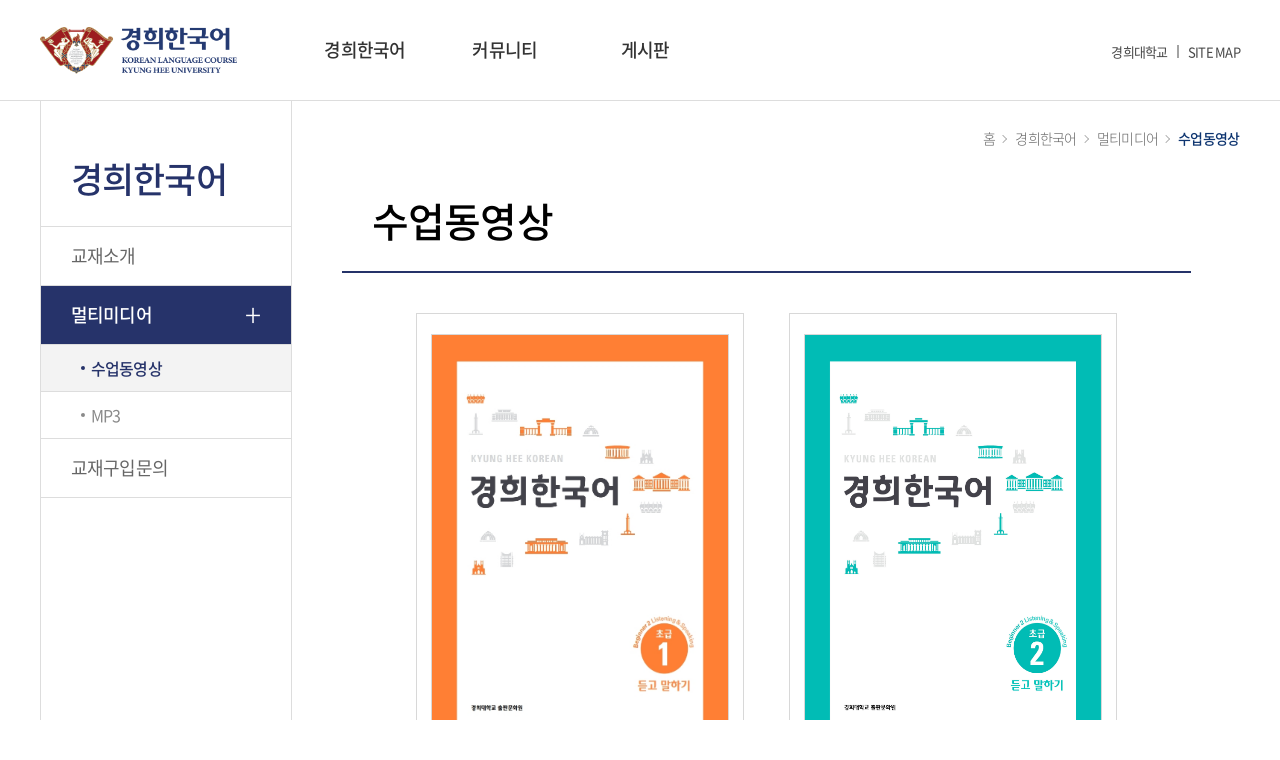

--- FILE ---
content_type: text/html;charset=utf-8
request_url: http://klb.khu.ac.kr/sub/tab.do;jsessionid=51869D5F99DF451F5C2D0652A65A479D?MENU_SEQ=1941
body_size: 26191
content:













	



<!DOCTYPE html>
<html lang="ko">
<head>
	<meta charset="UTF-8">
    <meta name="viewport" content="minimum-scale=1.0, width=device-width, maximum-scale=1.0, user-scalable=no, initial-scale=1">
    <meta http-equiv="X-UA-Compatible" content="IE=edge">
    <meta name="mobile-web-app-capable" content="yes">
    <meta name="apple-mobile-web-app-capable" content="yes">
    <meta name="format-detection" content="telephone=no, address=no, email=no">
    <link rel="shortcut icon" href="/resources/user/img/favicon.ico;jsessionid=72AB2650C875A698E0ABE9B5C6ACF0C7" type="image/x-icon">

    <title>경희대학교 경희한국어</title>

    <!-- css -->
	<link rel="stylesheet" href="/resources/user/css/lib/jquery.mCustomScrollbar.min.css;jsessionid=72AB2650C875A698E0ABE9B5C6ACF0C7">
    <link rel="stylesheet" href="/resources/user/css/common.css;jsessionid=72AB2650C875A698E0ABE9B5C6ACF0C7">
    <link rel="stylesheet" href="/resources/user/css/layout.css;jsessionid=72AB2650C875A698E0ABE9B5C6ACF0C7">
    <link rel="stylesheet" href="/resources/user/css/contents.css;jsessionid=72AB2650C875A698E0ABE9B5C6ACF0C7">

    <!-- script -->
    <script src="/resources/user/js/lib/jquery.min.js;jsessionid=72AB2650C875A698E0ABE9B5C6ACF0C7"></script>
	<script src="/resources/user/js/lib/jquery.mCustomScrollbar.min.js;jsessionid=72AB2650C875A698E0ABE9B5C6ACF0C7"></script>
    <script src="/resources/user/js/pub/common.js;jsessionid=72AB2650C875A698E0ABE9B5C6ACF0C7"></script>
	<script src="/resources/user/js/pub/ui.js;jsessionid=72AB2650C875A698E0ABE9B5C6ACF0C7"></script>
	
	<script>
		var browser = 'Mozilla/5.0 (Macintosh; Intel Mac OS X 10_15_7) AppleWebKit/537.36 (KHTML, like Gecko) Chrome/131.0.0.0 Safari/537.36; ClaudeBot/1.0; +claudebot@anthropic.com)';
		var uri 	= '/sub/tab.do;jsessionid=51869D5F99DF451F5C2D0652A65A479D';
		var ip 		= '3.150.112.40';
		var lang 	= 'ko';
		var context	= '';
	</script>
</head>
<body>
	
	
	






<!-- 헤더 -->
    <header class="header">
        <div class="inner">
            <!-- 로고 -->
       		<h1><a href="/main/index.do;jsessionid=72AB2650C875A698E0ABE9B5C6ACF0C7">경희대학교 한국어학당</a></h1>
            <!-- //logo -->
        </div>
        <!-- //inner -->
    </header>
    <!-- //header -->

    <button type="button" class="btn_m_openGnb">모바일에서 메뉴열기</button>
    

    <div class="menuGroup">
        <button type="button" class="btn_m_closeGnb">모바일에서 메뉴닫기</button>

        <!-- utilGroup -->
		<div class="inner utilGroup">
			<ul class="util01 cf">
				<li><a href="https://www.khu.ac.kr/kor/main/index.do" target="_blank">경희대학교</a><span class="dot"></span></li>
				<li><a href="/info/sitemap.do;jsessionid=72AB2650C875A698E0ABE9B5C6ACF0C7">SITE MAP</a><span class="dot"></span></li>


			</ul>
		</div>
		<!-- //utilGroup -->

        <!-- 메인메뉴 -->
        <h2 class="hidden">메인메뉴</h2>
        <nav class="gnbWrap" id="gnb">
        	<div class="inner">
	            <ul class="menu cf">
	            	
					
					
					
					
					
	                
	                	
						<li>
		 					<a href="javascript:void(0);" onclick="goFirstLink(this);" id="GNB01" class="button">경희한국어</a>
							<ul>
								
									
									<li>
										<a href="/sub/content.do;jsessionid=72AB2650C875A698E0ABE9B5C6ACF0C7?MENU_SEQ=1911" target="_self">교재소개</a>
										
											<ul>
												
													
													<li>
														
														
														
														<a href="/sub/content.do;jsessionid=72AB2650C875A698E0ABE9B5C6ACF0C7?MENU_SEQ=1916" target="_self">
															첫걸음
														</a>
													</li>
													
												
													
													<li>
														
														
														
														<a href="/sub/tab.do;jsessionid=72AB2650C875A698E0ABE9B5C6ACF0C7?MENU_SEQ=1918" target="_self">
															초급
														</a>
													</li>
													
												
													
													<li>
														
														
														
														<a href="/sub/tab.do;jsessionid=72AB2650C875A698E0ABE9B5C6ACF0C7?MENU_SEQ=1925" target="_self">
															중급
														</a>
													</li>
													
												
													
													<li>
														
														
														
														<a href="/sub/tab.do;jsessionid=72AB2650C875A698E0ABE9B5C6ACF0C7?MENU_SEQ=1933" target="_self">
															고급
														</a>
													</li>
													
												
													
												
													
												
													
												
													
												
													
												
													
												
													
												
													
												
													
												
													
												
											</ul>
										
									</li>
									
								
									
								
									
								
									
								
									
								
									
								
									
									<li>
										<a href="/sub/tab.do;jsessionid=72AB2650C875A698E0ABE9B5C6ACF0C7?MENU_SEQ=1941" target="_self">멀티미디어</a>
										
											<ul>
												
													
												
													
												
													
												
													
												
													
													<li>
														
														
														
														<a href="/sub/tab.do;jsessionid=72AB2650C875A698E0ABE9B5C6ACF0C7?MENU_SEQ=1941" target="_self">
															수업동영상
														</a>
													</li>
													
												
													
													<li>
														
														
														
														<a href="/sub/tab.do;jsessionid=72AB2650C875A698E0ABE9B5C6ACF0C7?MENU_SEQ=1942" target="_self">
															MP3
														</a>
													</li>
													
												
													
												
													
												
													
												
													
												
													
												
													
												
													
												
													
												
											</ul>
										
									</li>
									
								
									
								
									
								
									
								
									
								
									
								
									
									<li>
										<a href="/sub/content.do;jsessionid=72AB2650C875A698E0ABE9B5C6ACF0C7?MENU_SEQ=1913" target="_self">교재구입문의</a>
										
									</li>
									
								
									
								
									
								
									
								
									
								
									
								
							</ul>
		 				</li>
		 				
					
	                	
					
	                	
					
	                	
						<li>
		 					<a href="javascript:void(0);" onclick="goFirstLink(this);" id="GNB04" class="button">커뮤니티</a>
							<ul>
								
									
								
									
								
									
									<li>
										<a href="/sub/board.do;jsessionid=72AB2650C875A698E0ABE9B5C6ACF0C7?MENU_SEQ=1986" target="_self">알아봐요</a>
										
											<ul>
												
													
												
													
												
													
												
													
												
													
												
													
												
													
												
													
												
													
												
													
												
													
													<li>
														
														
														
														<a href="/sub/board.do;jsessionid=72AB2650C875A698E0ABE9B5C6ACF0C7?MENU_SEQ=1986" target="_self">
															한국유학정보
														</a>
													</li>
													
												
													
													<li>
														
														
														
														<a href="/sub/content.do;jsessionid=72AB2650C875A698E0ABE9B5C6ACF0C7?MENU_SEQ=1988" target="_self">
															경희대학교정보
														</a>
													</li>
													
												
													
												
													
												
											</ul>
										
									</li>
									
								
									
								
									
								
									
								
									
								
									
								
									
									<li>
										<a href="/sub/content.do;jsessionid=72AB2650C875A698E0ABE9B5C6ACF0C7?MENU_SEQ=1990" target="_self">함께해요</a>
										
											<ul>
												
													
												
													
												
													
												
													
												
													
												
													
												
													
												
													
												
													
												
													
												
													
												
													
												
													
													<li>
														
														
														
														<a href="/sub/content.do;jsessionid=72AB2650C875A698E0ABE9B5C6ACF0C7?MENU_SEQ=1990" target="_self">
															말하기 대회
														</a>
													</li>
													
												
													
													<li>
														
														
														
														<a href="/sub/board.do;jsessionid=72AB2650C875A698E0ABE9B5C6ACF0C7?MENU_SEQ=1992" target="_self">
															이벤트
														</a>
													</li>
													
												
											</ul>
										
									</li>
									
								
									
								
									
								
									
								
									
								
									
								
									
								
									
								
									
								
									
								
							</ul>
		 				</li>
		 				
					
	                	
						<li>
		 					<a href="javascript:void(0);" onclick="goFirstLink(this);" id="GNB05" class="button">게시판</a>
							<ul>
								
									
								
									
								
									
								
									
								
									
								
									
									<li>
										<a href="/sub/board.do;jsessionid=72AB2650C875A698E0ABE9B5C6ACF0C7?MENU_SEQ=1996" target="_self">공지사항</a>
										
									</li>
									
								
									
								
									
								
									
								
									
								
									
								
									
									<li>
										<a href="/sub/content.do;jsessionid=72AB2650C875A698E0ABE9B5C6ACF0C7?MENU_SEQ=1998" target="_self">FAQ</a>
										
									</li>
									
								
									
								
									
								
									
								
									
									<li>
										<a href="/sub/board.do;jsessionid=72AB2650C875A698E0ABE9B5C6ACF0C7?MENU_SEQ=1999" target="_self">Q&amp;A</a>
										
									</li>
									
								
									
								
									
									<li>
										<a href="/sub/board.do;jsessionid=72AB2650C875A698E0ABE9B5C6ACF0C7?MENU_SEQ=2001" target="_self">자료실</a>
										
									</li>
									
								
							</ul>
		 				</li>
		 				
					
	                	
					
	            </ul>
			</div>
        </nav>
        <!-- //gnb -->
    </div>
    <!-- //menuGroup -->
    
<script>
	var goFirstLink = function(el){

		if($(document).width() <= 1239) return;

		var firstAnchor = $(el).next().find("a").first();

		var link = firstAnchor.attr("href");
		if(typeof  link == "undefined"){
		}else{
			location.href = link;
		}
	};
</script>
	
	
	<div id="container">
	
	
		
		
		
		
		
		
	
	<!-- subVisual -->
        
        <!-- //subVisual -->
		<div class="subCont cf">
			<div class="inner">
				<div class="sub_lnb">
					<h2 class="tit_cate">
						
							
							
								경희한국어
							
						
					</h2>
					<ul>
						
						
						
						
						
						
							
							
								
								
									<li>
								
								
									<a href="/sub/content.do;jsessionid=72AB2650C875A698E0ABE9B5C6ACF0C7?MENU_SEQ=1911" target="_self">교재소개</a>
									
								</li>
								
							
								
							
								
							
								
							
								
							
								
							
								
								
								
									<li class="active">
									
								
									<a href="/sub/tab.do;jsessionid=72AB2650C875A698E0ABE9B5C6ACF0C7?MENU_SEQ=1941" target="_self">멀티미디어</a>
									
										<ul>
											
												
													
														
													
														
													
														
													
														
													
												
											
												
											
												
											
												
											
												
											
												
											
												
													
														
														<li class="active">
															<a href="/sub/tab.do;jsessionid=72AB2650C875A698E0ABE9B5C6ACF0C7?MENU_SEQ=1941" target="_self">
																수업동영상
															</a>
														</li>
														
													
														
														<li >
															<a href="/sub/tab.do;jsessionid=72AB2650C875A698E0ABE9B5C6ACF0C7?MENU_SEQ=1942" target="_self">
																MP3
															</a>
														</li>
														
													
												
											
												
											
												
											
												
											
												
											
												
											
												
													
												
											
												
											
												
											
												
											
												
											
												
											
										</ul>
									
								</li>
								
							
								
							
								
							
								
							
								
							
								
							
								
								
									<li>
								
								
									<a href="/sub/content.do;jsessionid=72AB2650C875A698E0ABE9B5C6ACF0C7?MENU_SEQ=1913" target="_self">교재구입문의</a>
									
								</li>
								
							
								
							
								
							
								
							
								
							
								
							
							
						
							
						
							
						
							
						
							
						
							
						
					</ul>
				</div>
				<div class="sub_cont">
					<div class="path">
						<ol class="cf">
							<li>홈</li>
							<li>경희한국어</li>
							<li >멀티미디어</li>
							
							<li class="active">수업동영상</li>
							
						</ol>
					</div>
					<h3 class="tit_page">수업동영상</h3>
					<div class="page">
					
					















	
		
			<div class="mm_list innerPadding">
				
					
					
						
						
							<a href="?MENU_SEQ=1941&TAB_SEQ=2025" class="book">
								<div class="img"><span><img src="/upload/tab/tab_thumbnailImage_1586744046274.jpg;jsessionid=72AB2650C875A698E0ABE9B5C6ACF0C7" alt="교재이미지"></span></div>
								<span class="txt">초급-1 : 듣고 말하기</span>
							</a>
						
					
				
					
					
						
						
							<a href="?MENU_SEQ=1941&TAB_SEQ=2043" class="book">
								<div class="img"><span><img src="/upload/tab/tab_thumbnailImage_1586744056262.jpg;jsessionid=72AB2650C875A698E0ABE9B5C6ACF0C7" alt="교재이미지"></span></div>
								<span class="txt">초급-2 : 듣고 말하기</span>
							</a>
						
					
				
				<!-- //book -->
			</div>
			<!-- //bookList -->
		
		
	
	


<script>
	$("img").error(function(){
		$(this).attr("data-src", $(this).attr("src"));
		$(this).attr("src", "/resources/manager/images/noImage.png;jsessionid=72AB2650C875A698E0ABE9B5C6ACF0C7");
	})
</script>
<script>
function popWin1(url,wn) {
	window.open(url,wn,"'" + "toolbar=no,location=no,directories=no,status=no,menubar=no,scrollbars=no,resizable=yes,width=817 ,height=900,left=250,top=150'");
};
function popWin2(url,wn) {
	window.open(url,wn,"'" + "toolbar=no,location=no,directories=no,status=no,menubar=no,scrollbars=no,resizable=yes,width=917 ,height=900,left=250,top=150'");
};
var popup;
function songPopup1(){
	if (popup != null) {
		popup.close();
	}
	popup = window.open("/v2/sub/popup/listen1.do", 'popup', 'left=150, top=50, resizable=no, width=320, height=105, scrollbars=no,status=no');
	popup.focus();
}
function songPopup2(){
	if (popup != null) {
		popup.close();
	}
	popup = window.open("/v2/sub/popup/listen2.do", 'popup', 'left=150, top=50, resizable=no, width=320, height=105, scrollbars=no,status=no');
	popup.focus();
}
var win = null;
function print(printThis){
	win = window.open();
	self.focus();
	win.document.open();
	win.document.write('<'+'html'+'><'+'head'+'><'+'style'+'>');
	win.document.write('<'+'/'+'style'+'><'+'/'+'head'+'><'+'body'+'>');
	win.document.write('<'+'div style='+'"'+'text-align:center;'+'"'+'>');
	win.document.write(printThis);
	win.document.write('<'+'/'+'div'+'>');
	win.document.write('<'+'/'+'body'+'><'+'/'+'html'+'>');
	win.document.close();
	win.print();
	win.close();
}
</script>
					
					</div>
				</div>
				<!--//sub_cont-->
			</div>
			<!--//inner-->
		</div>
		<!--//subCont-->
    </div>
    <!-- //container -->
	 <div class="dim"></div>
	
	
	





	<footer class="footer">
		<div class="familySite">
			<div class="inner cf">
				<div class="termsLink cf">
					<a href="https://www.khu.ac.kr/kor/sub/content.do?MENU_SEQ=1070" target="_blank" title="새창으로 이동">개인정보처리방침</a>
					<a href="https://www.khu.ac.kr/kor/sub/content.do?MENU_SEQ=1080" target="_blank" title="새창으로 이동">이메일무단수집거부</a>
				</div>
				<div class="box cf">
					<div class="form_select">
						<button type="button" class="btn">교내주요사이트</button>
						<ul class="linkList">
							<li><a href="http://innovation21.khu.ac.kr" target="_blank">21세기 대학혁신위원회</a></li>						
							<li><a href="https://klas.khu.ac.kr/index.jsp" target="_blank">경희러닝아카이브시스템(KLAS)</a></li>							
							<li><a href="http://ombuds.khu.ac.kr/" target="_blank">경희옴부즈</a></li>							
							<li><a href="http://khgsc.khu.ac.kr/" target="_blank">경희지구사회봉사단</a></li>							
							<li><a href="http://abeek.khu.ac.kr/" target="_blank">공학교육혁신센터</a></li>							
							<li><a href="http://web.khu.ac.kr/~faculty/" target="_blank">교무과</a></li>							
							<li><a href="http://khctl.khu.ac.kr/" target="_blank">교수학습지원센터</a></li>							
							<li><a href="http://oiak.khu.ac.kr/" target="_blank">국제교류처</a></li>							
							<li><a href="http://global.khu.ac.kr/" target="_blank">국제교육원(국제)</a></li>							
							<li><a href="http://www.iie.ac.kr/" target="_blank">국제교육원(서울)</a></li>							
							<li><a href="http://iga.khu.ac.kr/" target="_blank">국제지역연구원</a></li>							
							<li><a href="http://isom.khu.ac.kr/" target="_blank">국제한의학교육원</a></li>							
							<li><a href=" https://cce.khu.ac.kr" target="_blank">글로벌미래교육원</a></li>							
							<li><a href="http://give.khu.ac.kr/" target="_blank">대외협력처</a></li>						
							<li><a href="http://gafc.khu.ac.kr/" target="_blank">미래문명원</a></li>							
							<li><a href="http://vision2020.khu.ac.kr/" target="_blank">미래전략</a></li>							
							<li><a href="http://clean.khu.ac.kr/" target="_blank">부정청탁신고센터 </a></li>							
							<li><a href="http://eduup.khu.ac.kr/" target="_blank">수도권대학 특성화사업</a></li>							
							<li><a href="http://www.woojungwon.net/" target="_blank">생활관(국제-우정원)</a></li>							
							<li><a href="https://dorm2.khu.ac.kr/" target="_blank">생활관(국제-제2기숙사)</a></li>							
							<li><a href="http://web.khu.ac.kr/~sam-dom/" target="_blank">생활관(서울-삼의원)</a></li>							
							<li><a href="http://sewhahall.khu.ac.kr/" target="_blank">생활관(서울-세화원)</a></li>							
							<li><a href="http://happydorm.khu.ac.kr/" target="_blank">생활관(서울-행복기숙사)</a></li>							
							<li><a href="http://shelter.khu.ac.kr" target="_blank">성평등상담실(국제)</a></li>							
							<li><a href="http://web.khu.ac.kr/~happyou/" target="_blank">성평등상담실(서울)</a></li>							
							<li><a href="http://media.khu.ac.kr/" target="_blank">신문방송국</a></li>							
							<li><a href="http://safety.khu.ac.kr" target="_blank">연구실 안전관리 시스템</a></li>							
							<li><a href="http://crf.khu.ac.kr/" target="_blank">연구실험지원센터</a></li>							
							<li><a href="http://khao.khu.ac.kr/" target="_blank">우주과학교육관</a></li>							
							<li><a href="http://crhs.khu.ac.kr/" target="_blank">인류사회재건연구원</a></li>							
							<li><a href="http://nhm.khu.ac.kr/" target="_blank">자연사박물관</a></li>							
							<li><a href="http://ois.khu.ac.kr" target="_blank">정보처</a></li>							
							<li><a href="http://clia.khu.ac.kr/" target="_blank">중앙기기센터</a></li>							
							<li><a href="http://library.khu.ac.kr/" target="_blank">중앙도서관</a></li>							
							<li><a href="http://museum.khu.ac.kr/" target="_blank">중앙박물관</a></li>							
							<li><a href="http://khbi.khu.ac.kr/" target="_blank">창업보육센터(국제)</a></li>							
							<li><a href="http://kbic.khu.ac.kr/" target="_blank">창업보육센터(서울)</a></li>							
							<li><a href="http://khupress.com/" target="_blank">출판문화원</a></li>							
							<li><a href="http://ice.khu.ac.kr" target="_blank">평생교육원/언어교육원</a></li>							
							<li><a href="http://khugpp.khu.ac.kr/" target="_blank">평화의 전당</a></li>							
							<li><a href="http://web.khu.ac.kr/~rotc/" target="_blank">학군단(국제)</a></li>							
							<li><a href="http://web.khu.ac.kr/~rotc108/" target="_blank">학군단(서울)</a></li>							
							<li><a href="https://klc.khu.ac.kr/" target="_blank">한국어센터</a></li>							
							<li><a href="http://hanbang.khu.ac.kr/" target="_blank">한방재료가공 학교기업</a></li>							
							<li><a href="http://oldmaps.khu.ac.kr/" target="_blank">혜정박물관</a></li>
						</ul>
					</div>
					<!-- //form_select -->
					<div class="form_select">
						<button type="button" class="btn">경희대학교 관련기관</button>
						<ul class="linkList">
							<li><a href="http://neo.khmc.or.kr/" target="_blank">강동경희대학교병원</a></li>						
							<li><a href="http://www.kyungheeboy.hs.kr" target="_blank">경희고등학교</a></li>							
							<li><a href="http://www.khcu.ac.kr/" target="_blank">경희사이버대학교</a></li>							
							<li><a href="http://kyunghee.hs.kr/" target="_blank">경희여자고등학교</a></li>							
							<li><a href="http://kyungheegls.ms.kr/" target="_blank">경희여자중학교</a></li>							
							<li><a href="http://www.khu.kg.kr/" target="_blank">경희유치원</a></li>							
							<li><a href="http://www.khmc.or.kr/" target="_blank">경희의료원</a></li>							
							<li><a href="http://www.kyunghee.ms.kr/" target="_blank">경희중학교</a></li>							
							<li><a href="http://www.kyunghee.es.kr/" target="_blank">경희초등학교</a></li>							
							<li><a href="http://www.khhp.co.kr/" target="_blank">경희한약</a></li>							
							<li><a href="http://www.khua.or.kr/" target="_blank">총동문회</a></li>							
							<li><a href="http://khus.ac.kr/" target="_blank">학교법인 경희학원</a></li>
						</ul>
					</div>
					<!-- //form_select -->
				</div>
			</div>
		</div>
		<!-- //familySite -->

		<div class="f_info">
			<p class="agency"><img src="/resources/user/img/f_logo.png;jsessionid=72AB2650C875A698E0ABE9B5C6ACF0C7" alt="경희대학교 경희한국어"></p>
			<div class="addr">
				<ul>
					<li>서울캠퍼스 02447 서울특별시 동대문구 경희대로 26</li>
					<li>국제캠퍼스 17104 경기도 용인시 기흥구 덕영대로 1732</li>
					<li>광릉캠퍼스 12001 경기도 남양주시 진접읍 광릉수목원로 195</li>
				</ul>
				<address class="copyright">COPYRIGHT © KYUNG HEE UNIVERSITY. ALL RIGHT RESERVED.</address>
			</div>
		</div>
		<!-- //f_info -->
	</footer>
	<!-- //footer -->
	
	

<script>
	$(document).ready(function(){
		if(getCookie("hideToday") != "true"){
			$("body").attr("class", "noScroll");
			$(".gateWrap").show();
		}else{
			$(".gateWrap").hide();
		}
		
		if($('.gateWrap').val() == undefined){
			$("body").removeClass("noScroll");
		}
	});
</script>
<script>
	var getCookie = function(name){
		var nameOfCookie = name + "=";
		var x = 0;
		while(x<= document.cookie.length){
			var y = (x + nameOfCookie.length);
			if (document.cookie.substring(x, y) == nameOfCookie){
				if ((endOfCookie = document.cookie.indexOf(";", y)) == -1)
					endOfCookie = document.cookie.length;
				return unescape(document.cookie.substring(y, endOfCookie));
			}
			x = document.cookie.indexOf( " ", x ) + 1;
			if ( x == 0 )
				break;
		}
		return "";
	};
	
	var setCookie = function(name, value, domain, expiredays){	
		var todayDate = new Date();
		todayDate.setDate(todayDate.getDate() + expiredays);
		document.cookie = name + "=" + escape( value ) + "; path=/; domain=" + domain + "; expires=" + todayDate.toGMTString() +";"
	};

	var closeGateway = function(){
		$("body").removeClass("noScroll")
		$(".gateWrap").remove();
	};
	var hideToday = function(){
		setCookie("hideToday", "true", "", 1);
		closeGateway();
		window.scrollTo(0, 0);
	};
	
	var goNbFirstLink = function(cnt){
	  	
		if($(document).width() <= 1239) return;
		
		var firstAnchor = $("#GNB0"+cnt).next().find("a").first();

		var link = firstAnchor.attr("href");
		if(typeof  link == "undefined"){
		}else{
			location.href = link;
		}
	};
</script>
</body>
</html>

--- FILE ---
content_type: text/css
request_url: http://klb.khu.ac.kr/resources/user/css/common.css;jsessionid=72AB2650C875A698E0ABE9B5C6ACF0C7
body_size: 4172
content:
@charset "UTF-8";

/* font - noto sans kr */
@font-face {
    font-family: 'Noto Sans KR';
    font-style: normal;
    font-weight: 100;
    src: url(../font/NotoSans-Thin.woff2) format('woff2'),
         url(../font/NotoSans-Thin.woff) format('woff'),
         url(../font/NotoSans-Thin.otf) format('opentype')
}
@font-face {
    font-family: 'Noto Sans KR';
    font-style: normal;
    font-weight: 200;
    src: url(../font/NotoSans-Light.woff2) format('woff2'),
         url(../font/NotoSans-Light.woff) format('woff'),
         url(../font/NotoSans-Light.otf) format('opentype')
}
@font-face {
    font-family: 'Noto Sans KR';
    font-style: normal;
    font-weight: 300;
    src: url(../font/NotoSans-DemiLight.woff2) format('woff2'),
         url(../font/NotoSans-DemiLight.woff) format('woff'),
         url(../font/NotoSans-DemiLight.otf) format('opentype')
}
@font-face {
    font-family: 'Noto Sans KR';
    font-style: normal;
    font-weight: 400;
    src: url(../font/NotoSans-Regular.woff2) format('woff2'),
         url(../font/NotoSans-Regular.woff) format('woff'),
         url(../font/NotoSans-Regular.otf) format('opentype')
}
@font-face {
    font-family: 'Noto Sans KR';
    font-style: normal;
    font-weight: 500;
    src: url(../font/NotoSans-Medium.woff2) format('woff2'),
         url(../font/NotoSans-Medium.woff) format('woff'),
         url(../font/NotoSans-Medium.otf) format('opentype')
}
@font-face {
    font-family: 'Noto Sans KR';
    font-style: normal;
    font-weight: 700;
    src: url(../font/NotoSans-Bold.woff2) format('woff2'),
         url(../font/NotoSans-Bold.woff) format('woff'),
         url(../font/NotoSans-Bold.otf) format('opentype')
}

/* font - noto serif kr */
@font-face {
    font-family: 'Noto Serif KR';
    font-style: normal;
    font-weight: 400;
    src: url(../font/NotoSerifCJKkr-Regular-subset.woff2) format('woff2'),
         url(../font/NotoSerifCJKkr-Regular-subset.woff) format('woff'),
         url(../font/NotoSerifCJKkr-Regular-subset.otf) format('opentype')
}

*, *:before, *:after {margin:0; padding:0; -webkit-tap-highlight-color:rgba(0,0,0,0); box-sizing:border-box; -webkit-font-smoothing:antialiased;}
fieldset,img{border:0 none}
dl,ul,ol,menu,li{list-style:none}
blockquote,q{quotes:none}
blockquote:before,blockquote:after,q:before,q:after{content:'';content:none}
input,select,textarea,button{font-size:100%;vertical-align:middle;}
button{margin:0; padding:0; border:0 none;background-color:transparent; font-family: 'Noto Sans KR'; cursor:pointer; line-height:1;}
table{width:100%;border-collapse:collapse;border-spacing:0}
table caption{width:0; height:0; font-size:0; opacity:0;}
textarea{resize:none; font-family: 'Noto Sans KR';}
input{border-radius:0; font-family: 'Noto Sans KR';}
input[type="text"],input[type="password"],input[type="date"],input[type="time"],input[type="submit"],input[type="button"],input[type="color"]{font-family: 'Noto Sans KR';}
input[type="file"]{border:0;}
h1,h2,h3,h4,h5,h6{font-size:100%;}

a, a:active, a:hover{text-decoration:none}
address,caption,cite,code,dfn,em,var{font-style:normal;font-weight:normal}

html{font-size:16px;}
body{font-size:1rem; font-family: 'Noto Sans KR'; word-break:keep-all; font-weight:400; letter-spacing:-0.045em; color:#333; -webkit-overflow-scrolling:touch;}

/* common - util */
.cf:after{content:""; display:block; clear:both;}

/* 숨김 */
.hidden{position:absolute; top:0; left:0; width:0; height:0; font-size:0; text-indent:-99999px; opacity:0; overflow: hidden;}

/* 말줄임 */
.ellipsis{text-overflow:ellipsis; white-space:nowrap; word-wrap:normal; overflow:hidden;}
.ellipsis02{display:-webkit-box; -webkit-line-clamp:2;-webkit-box-orient:vertical; height:40px;line-height:20px; overflow:hidden;text-overflow:ellipsis;}
.ellipsis03{display:-webkit-box; -webkit-line-clamp:2;-webkit-box-orient:vertical;  overflow:hidden;text-overflow:ellipsis;}



@media screen and (max-width:1024px){
    html{font-size:14px;}
}

@media screen and (max-width:767px){
    html{font-size:12px;}
}














--- FILE ---
content_type: text/css
request_url: http://klb.khu.ac.kr/resources/user/css/layout.css;jsessionid=72AB2650C875A698E0ABE9B5C6ACF0C7
body_size: 10322
content:
@charset "UTF-8";

/* header */
.header .inner{position: relative;}
/* 2020-04-13 수정 */
.header h1{position:relative; width:197px; padding:27px 0; z-index:1100;}
.header h1 a{display:block; width:100%; height:47px; background:url(../img/logo.png) no-repeat top left; background-size:197px 93px;  text-indent:-99999px; font-size:0;}

/* menu */
.menuGroup{position:absolute; top:0; left:0; width:100%; border-bottom:1px solid #ddd; z-index:1000;}
.menuGroup nav .inner{padding-left:255px; padding-right:245px;}
.menuGroup nav .menu{display:-webkit-flex; display:-moz-flex; display:-ms-flex; display:flex;}
.menuGroup nav .menu:after{content:""; display:none; position:absolute; top:100px; left:0; width:100%; border-bottom:1px solid #ddd;}
.menuGroup nav .menu a{display:block; line-height:1;}
/* 1depth */
.menuGroup nav .menu>li{width:140px; text-align: center;}
.menuGroup nav .menu>li>a{display:block; position:relative; font-size:18px; font-weight: 500; color: #333; line-height: 100px;}
.menuGroup nav .menu>li>a:after{content:""; display:none; position:absolute; bottom:0; left:0; width:100%; height:2px; background:#253369;}
.menuGroup nav .menu>li:hover>a:after{display:block;}
/* 2depth */
.menuGroup nav .menu>li>ul{display: none; width:100%; height:calc(100% - 100px); border-right:1px solid #ddd; background:#fff;}
.menuGroup nav .menu>li:first-child>ul{border-left:1px solid #ddd;}
.menuGroup nav .menu>li>ul>li>a{padding:15px 0; font-size:16px; font-weight: 400; color:#253369;}
.menuGroup nav .menu>li>ul>li+li{margin-top:10px;}
.menuGroup nav .menu>li>ul>li:hover>a{background:#f3f3f3;}
/* 3depth */
.menuGroup nav .menu>li>ul ul li a{padding:10px 0; font-size:14px; font-weight:200; color:#8f8f8f;}
.menuGroup nav .menu>li>ul ul li:hover a{color:#253369; background:#f3f3f3;}
/*utilGroup*/
.menuGroup .utilGroup{position:relative; z-index:1;}
.menuGroup .utilGroup .util01{position:absolute; top:45px; right:0;}
.menuGroup .utilGroup li{float: left;line-height: 30px;}
.menuGroup .utilGroup li+li{margin-left: 9px; padding-left:9px; border-left:2px solid #a3a3a3;}
.menuGroup .utilGroup li a{display:block; line-height:1; font-size:13px; color:#474747;}
/* mobile button */
.btn_m_openGnb{display:none; position:absolute; top:16px; right:20px; width:18px; height:18px; background:url(../img/Mico_m_gnb.png) no-repeat top left; background-size:18px 36px; font-size:0; text-indent:-99999px; z-index:100;}
.menuGroup .btn_m_closeGnb{display:none; position:absolute; top:16px; right:20px; width:18px; height:18px; background:url(../img/Mico_m_gnb.png) no-repeat 0 -18px; background-size:18px 36px; font-size:0; text-indent:-99999px; z-index:1110;}

.menuGroup.active .gnbWrap{background:#fff;}
.menuGroup.active .gnbWrap .menu:after{display:block;}

@media screen and (max-width:1240px){
    .inner{width: auto;}

    .header{border-bottom:1px solid #ddd; background:#fff;}
    /* 2020-04-13 수정 */
	.header h1{width:120px; padding:12px 0 12px 15px; z-index:0;}
    .header h1 a{height:26px; background-size:104px 52px;}
    
    /* menu */
    /* 2020-04-16 수정 */
    .menuGroup{position:fixed; top:0; right:-83%; left:auto; width:83%; height:100%; margin-left:0; padding-top:50px; overflow:hidden; background:#fff; z-index:1110;}
    .menuGroup .gnbWrap{height:100%; overflow-y:auto;}
    .menuGroup nav .inner{padding:0;}
    .menuGroup nav .menu{display:block;}
    .menuGroup nav .menu:after{display:none;}
    /* 1depth */
    .menuGroup nav .menu>li{width:auto; text-align:left;}
    .menuGroup nav .menu>li>a{padding:18px 20px; font-size:15px; border-bottom:1px solid #ddd; line-height:1; color:#273469;}
    .menuGroup nav .menu>li>a:before{content:""; display:block; position:absolute; top:50%; right:20px; width:10px; height:10px; margin-top:-7px; border:solid #aaa; border-width:0 0 2px 2px; background:transparent;
        -webkit-transform:rotate(-45deg);
        -moz-transform:rotate(-45deg);
        -ms-transform:rotate(-45deg);
        transform:rotate(-45deg);
    }
    .menuGroup nav .menu>li>a.active:before{margin-top:-2px;
        -webkit-transform:rotate(135deg);
        -moz-transform:rotate(135deg);
        -ms-transform:rotate(135deg);
        transform:rotate(135deg);
    }
    .menuGroup nav .menu>li:hover>a:after{display:none;}
    /* 2depth */
    .menuGroup nav .menu>li>ul{height:auto; border-right:none; border-bottom:1px solid #ddd;}
    .menuGroup nav .menu>li:first-child>ul{border-left:none;}
    .menuGroup nav .menu>li>ul>li>a{padding:10px 20px; font-size:14px;}
    .menuGroup nav .menu>li>ul>li+li{margin-top:0;}
    .menuGroup nav .menu>li>ul>li:hover>a{background:#fff;}
    /* 3depth */
    .menuGroup nav .menu>li>ul ul li a{padding:10px 20px; font-size:13px; color:#666;}
    .menuGroup nav .menu>li>ul ul li:hover a{color:#253369; background:#f3f3f3;}
    /*utilGroup*/    
    .menuGroup .utilGroup{position:absolute; top:0; left:0; width:100%; padding:19px 20px; background-color: #273469; z-index:1;}
    .menuGroup .utilGroup .util01{position:relative; top:0;}
    .menuGroup .utilGroup li{line-height: 30px;}
    .menuGroup .utilGroup li+li{margin-left: 10px; padding-left:10px; border-left:1px solid #fff;}
    .menuGroup .utilGroup li a{font-size:12px; color:#fff;}
    /* mobile button */
    .btn_m_openGnb{display:block;}
    .menuGroup .btn_m_closeGnb{display:block;}
}

.dim{display:none; position:fixed; top:0; left:0; width:100%; height:100%; background:rgba(0,0,0,0.5); z-index:1000;}

/* footer */
.footer{position:relative; background:#333333; z-index:100;}
.footer .familySite{border-bottom:1px solid #484848;}
/* .footer .familySite .inner{width:1180px; margin:0 auto;} 2020-05-06 수정 */
.footer .familySite .box{float:right;}
.footer .familySite .form_select{float:left;position:relative; z-index:1;}
.footer .familySite .form_select>button{width:180px;padding: 17px 39px 17px 0px;border-right:1px solid #575757; font-size:14px; color:#fff;}
.footer .familySite .form_select:first-child>button{border-left:1px solid #484848;}
.footer .familySite .form_select .linkList{display:none; position:absolute; bottom:48px; left:0; width:100%; max-height:375px; padding:5px 0; background:#2e2d34; border:1px solid #484848; overflow-y:auto;}
.footer .familySite .form_select .linkList a{display:block; padding:5px 10px; color:#6c6c6c; font-size:14px;}
.footer .familySite .form_select .linkList a:hover{color:#eee;}
.footer .familySite .form_select:after{content:""; display:block; position: absolute; top:22px; right:20px; width:10px; height:10px; border:solid #6d6d71; border-width: 1px 0px 0px 1px;
    -webkit-transform:rotate(45deg);
    -moz-transform:rotate(45deg);
    -ms-transform:rotate(45deg);
    transform:rotate(45deg);
}
.footer .familySite .form_select.is-opened:after{right:20px; border-width:1px 0 0 1px;}
.footer .familySite .form_select.is-opened .linkList{display: block;}

.footer .familySite .termsLink{float:left;}
.footer .familySite .termsLink a{display:block; float:left; width:180px; padding: 17px 0px; font-size:14px; border-right:1px solid #575757; color:#fff; text-align:center; line-height:1;}
.footer .familySite .termsLink a:first-child{border-left:1px solid #575757;}

.footer .f_info{position:relative; width:1180px; margin:0 auto; padding:40px 0 30px 290px; font-weight: 200; font-size:14px;}
.footer .f_info .agency{position:absolute; top:50px; left:0; line-height:1; width:200px;}/* 2020-04-13 수정 */
.footer .f_info .agency img{width:100%}
.footer .f_info .addr{line-height:1; color:#fff;}
.footer .f_info .addr ul{overflow:hidden;}
.footer .f_info .addr li{float:left;}
.footer .f_info .addr li:first-child{width:100%;}
.footer .f_info .addr li+li{margin-top:10px;}
.footer .f_info .addr li:nth-of-type(3){margin-left:10px; padding-left:10px; border-left:1px solid #fff;}
.footer .f_info .copyright{margin-top:20px; font-weight: 100; opacity:0.5; font-family:sans-serif; clear:left;}

@media screen and (max-width:1240px){
    .footer .familySite .inner{width:auto; margin:0 20px;}
    .footer .f_info{width:auto; margin:0 40px;}
}

@media screen and (max-width:1024px){
	.footer .inner{padding: 0;}
    .footer .familySite{position:relative; border-bottom:0;}
    .footer .familySite .inner{margin:0;}
	.footer .familySite .box{float:none; text-align:center;}
	.footer .familySite .form_select{width: 50%; border-bottom:1px solid #484848;}
    .footer .familySite .form_select>button{width:100%; height:32px;  border-top:1px solid #3f3f3f; font-size:12px;font-weight: 200;text-align: left;padding:10px 20px;}
    .footer .familySite .form_select:first-child>button{border-left:0;}
    .footer .familySite .form_select.is-opened>button{border-top:0;}
    .footer .familySite .form_select:nth-of-type(2)>button{border-right:0;}

    .footer .familySite .form_select .linkList{bottom:32px; border-width:1px 0 0 0;border-bottom:1px solid #484848;}
	.footer .familySite .form_select .linkList a{font-size: 12px;padding: 10px 20px;}
    .footer .familySite .form_select:after{content:""; display:block; position: absolute; top:12px; right:20px; width:10px; height:10px; border:solid #6d6d71; border-width: 1px 0px 0px 1px;}

    .footer .familySite .termsLink{position:absolute; top:50px; left:0; float:none; width:100%; text-align:center; z-index:1;}
    .footer .familySite .termsLink a{display:inline-block; float:none; width:auto; padding:0px; font-size:10px; border-right:none; color:#999;}
    .footer .familySite .termsLink a+a{margin-left:10px; padding-left:10px; border-left:1px solid #999;}
    .footer .familySite .termsLink a:first-child{border-left:none;}
    
    .footer .f_info{width:auto; padding:46px 0 20px; font-size:10px;}/* 2020-04-13 수정 */
    .footer .f_info .agency{position:relative; top:0; text-align:center; width:108px; margin:0 auto;}
    .footer .f_info .addr{margin-top:15px; color:#6d6d6d; text-align:center;}
    .footer .f_info .addr li{float:none;}
    .footer .f_info .addr li+li{margin-top:8px;}
    .footer .f_info .addr li:nth-of-type(3){margin-left:0; padding-left:0; border-left:none;}
    .footer .f_info .copyright{margin-top:15px; opacity:1;}
}

.overflow_fixed{overflow:hidden;}

--- FILE ---
content_type: text/css
request_url: http://klb.khu.ac.kr/resources/user/css/contents.css;jsessionid=72AB2650C875A698E0ABE9B5C6ACF0C7
body_size: 53520
content:
@charset "UTF-8";

.subCont>.inner{overflow:hidden;}
.inner{width:1200px; margin:0 auto;}

@media screen and (max-width:1240px){
    .inner{width:auto;}
}

.subCont .inner{border:solid #ddd; border-width: 0 0 0 1px;box-sizing: content-box;}

/* sub_cont - lnb */
.sub_lnb{float:left; width:250px;}
.sub_lnb .tit_cate{padding:60px 0 30px 30px; font-size:35px; color:#26336a; font-weight:500; line-height:1;}
.sub_lnb>ul{border-top: 1px solid #ddd; }
.sub_lnb>ul>li{border-bottom: 1px solid #ddd; }
.sub_lnb>ul>li>a{display: block; padding:20px 30px; font-size: 18px; color: #666; font-weight: 400; line-height:1;}
.sub_lnb>ul>li.active>a{position:relative; color: #fff; background-color: #26336a; font-weight:500;}
.sub_lnb>ul>li.active>a:after{content:"+"; display:block; position:absolute; top:13px; right:30px; font-size:30px; font-weight:200;}
.sub_lnb>ul>li ul{display:none;}
.sub_lnb>ul>li ul li{border-top:1px solid #ddd;}
.sub_lnb>ul>li ul li a{display:block; position:relative; padding:15px 0 15px 50px; font-size:16px; color: #8a8a8a; line-height:1;}
.sub_lnb>ul>li ul li a:before{content:""; display:inline-block; position:absolute; top:50%; left:40px; width:4px; height:4px; margin-top:-2px; border-radius:2px; background:#8a8a8a; vertical-align:top;}
.sub_lnb>ul>li ul li.active a{background:#f3f3f3; color:#26336a; font-weight:500;}
.sub_lnb>ul>li ul li.active a:before{background:#26336a;}
.sub_lnb>ul>li.active ul{display:block;}

@media screen and (max-width:1240px){
    .subCont .inner{border:solid #ddd; border-width: 0 0 0 0;box-sizing: content-box;}

	.sub_lnb{display: none;}
}

.sub_cont{position:relative; float: left; width: 950px; padding:100px 50px 150px; border: solid #ddd; border-width: 0 0 0 1px;}
.sub_cont .page{padding-top:40px; border-top:2px solid #253369;}
.sub_cont .audio {position: relative;padding-top: 40px;border-top: 0} /*2020-04-16 audio 추가 */
.sub_cont .page p.txt02{font-size: 18px;font-weight: 400;color: #333;text-align: center;border: 1px solid #ddd;padding: 40px 0;}
.sub_cont .page p.txt02.fwM{font-weight: 500;}
.sub_cont .page p.txt02 strong{color: #26336a}

@media screen and (max-width:1240px){
	.sub_cont{width: 100%; padding: 40px 20px 50px; border-width: 0 ;}
	.sub_cont .path{display: none;}
}

@media screen and (max-width:1024px){
	.sub_cont .page{padding-top:20px;}
}

@media screen and (max-width:767px){
}

/* path */
.path{position: absolute; top:30px; right:1px;}
.path>ol>li{position:relative; float:left; color:#666; font-weight:200; font-size:14px; line-height:1;}
.path>ol>li+li{margin-left:20px;}
.path>ol>li.active{color: #0e3570;font-weight: 500;}
.path>ol>li+li:before{content:""; display:block; position:absolute; top:5px; left:-15px; border:solid #aaa; width:6px; height:6px; border-width:0px 1px 1px 0px; background: #fff;
    -webkit-transform: rotate(-45deg); 
    -moz-transform: rotate(-45deg); 
    -ms-transform: rotate(-45deg); 
    transform: rotate(-45deg);
}

@media screen and (max-width:1240px){
    .path>ol{width:auto;}
}

@media screen and (max-width:767px){
    .path{width:100%;}
	.path>ol>li{width:33.3333%;}
	.path .opts{top:35px;}
    .path .path_dep{padding:0 20px; font-size:14px; line-height:35px;}
    .path .selector{text-overflow:ellipsis; white-space:nowrap; word-wrap:normal; overflow:hidden;}
    .path .selector:after{right:8px;}
}

/* tit */
.tit_page{padding:0 0 30px 30px; font-size:40px; font-weight:500; color:#000; line-height:1;}
.tit_page_sub{margin-bottom: 30px; font-size: 28px; font-weight: 500; color: #333; line-height: 1;}
.tit_group{margin-bottom:20px; padding-left:30px; font-size:18px; font-weight:400; color:#253369;  line-height:1;}
.tit_group:before{content:""; display:inline-block; width:8px; height:8px; margin-right:10px; background:#26336a; vertical-align:middle;}

@media screen and (max-width:1240px){
    .tit_page{padding-bottom:25px; padding-left:0; font-size:20px;}
    .tit_group{padding-left:0; font-size:15px;}
}

@media screen and (max-width:1024px){
}

@media screen and (max-width:767px){
}

/* button */
.btn{display:inline-block; line-height:1;}
.btn.link_in{padding:5px 7px; border:1px solid #0e3570; font-size:14px; border-radius:2px; color:#0e3570; font-weight:200;}
.btn.link_in:after{content:""; display:inline-block; width:5px; height:5px; margin-top:5px; margin-left:15px; border:solid #0e3570; border-width:0 1px 1px 0; vertical-align: top;
    -webkit-transform:rotate(-45deg);
    -moz-transform:rotate(-45deg);
    -ms-transform:rotate(-45deg);
    transform:rotate(-45deg);
}
.btn.link{border-color:#0e3570; color:#0e3570;}
.btn.is-primary{border-color:#26336a; color:#fff; background:#26336a;}
.btn.is-secondary{border-color:#26336a; color:#26336a; background:#fff;}
.btn.f_left{float:left;}
.btnArea{margin-top:20px; text-align:right;}
.btnArea .btn{padding:10px 18px; font-size: 14px; line-height:1; border-width:1px; border-style:solid; font-weight:200;}
.btnArea .btn+.btn{margin-left:5px;}
.btnArea.withPaging{float:right; margin-top:-40px; margin-right:30px;}

@media screen and (max-width:767px){
    .btn.link_in{padding:3px 5px;font-size: 12px;}
    .btn.link_in:after{margin-top:3px;}
    .btnArea{margin-top:15px;}
    .btnArea .btn{padding:7px 20px; font-size: 12px;}
    
    .btnArea.withPaging{float:none; margin-top:10px; margin-right:0;}
}
/* 2020-04-16 download 추가 */
.download {display: inline-block;position: absolute;top: -12px;right: 0; padding: 11px 20px 11px 20px;background: #26336a;color: #fff;font-size: 16px;font-weight: 200;line-height: 1; border-radius: 10px;}
.download:before{content: '';clear: both;display: inline-block;margin-right: 10px; background: url(../img/ico_download.png) no-repeat;width: 21px;height: 18px;background-size: 21px 18px;vertical-align: top ;}

@media screen and (max-width:767px){
    .download {top: -2px; padding: 9px 20px; font-size: 12px;font-weight: 400; border-radius: 8px;}
    .download:before{margin-right: 7px; background: url(../img/ico_download_m.png) no-repeat;width: 15px;height: 12px;background-size: 15px 12px;vertical-align: top ;}
}

/* tab */
.tit_tab{margin:0 30px 40px; border-top:1px solid #bbbbbb; overflow:hidden;}
.tit_tab .tab{display:block; float:left; width:100%; padding:20px 0; border:solid #bbbbbb; border-width:0 1px 1px 0; font-size:16px; color:#333; text-align:center; font-weight:400; line-height:1;background: #fff;}
.tit_tab .tab:first-child{border-left-width:1px;}
.tit_tab .tab.is-active{background-color:#fff; color:#26336a;font-size: 16px;font-weight: 500;position: relative;}
.tit_tab .tab.is-active::after{display: block;content:'';clear: both;width: 100%;height: 100%; border: 2px solid #0e3570;position: absolute;top: 0;left: 0;}
.tit_tab.group2 .tab{width:50%;}
.tit_tab.group3 .tab{width:33.3333%}
.tit_tab.group4 .tab{width:25%}
.tit_tab.group5 .tab{width:20%}
.tit_tab.group6 .tab{width:16.6666%}
.tit_tab.group7 .tab{width:14.2857%}
.tit_tab.group8 .tab{width:12.5%}


@media screen and (max-width:767px){
    .tit_tab{margin:0;margin-bottom: 30px;}
    .tit_tab .tab{padding:8px 0; font-size:14px;}
	.tit_tab .tab.is-active{font-size: 14px;}
    .tit_tab.group4 .tab{width:50%;}
	.tit_tab.group4 .tab:nth-of-type(2n+1){border-left-width:1px;}
	.tit_tab.group6 .tab{width:33.3333%}
	.tit_tab.group6 .tab:nth-of-type(3n+1){border-left-width:1px;}
	
	.tit_tab.group5,
	.tit_tab.group7,
	.tit_tab.group8{
		border:1px solid #ddd; background:#eee; 
	}
    .tit_tab.group5 .tab,
    .tit_tab.group7 .tab,
    .tit_tab.group8 .tab{width:33.3333%;border:solid #ddd; border-width:0 1px 1px 0; background:#fefefe;display:block; float:left;}
	
	.tit_tab.group5 .tab:nth-of-type(3n),
    .tit_tab.group7 .tab:nth-of-type(3n),
    .tit_tab.group8 .tab:nth-of-type(3n){border-right:0;}
	
	.tit_tab.group5 .tab:nth-last-of-type(1),
    .tit_tab.group7 .tab:nth-last-of-type(1),
    .tit_tab.group8 .tab:nth-last-of-type(1){border-bottom:0;}
	
	.tit_tab.group5 .tab:nth-last-of-type(2),
    .tit_tab.group7 .tab:nth-last-of-type(2),
    .tit_tab.group8 .tab:nth-last-of-type(2){border-bottom:0;}
}


/* btnSt */
.btnSt{display: inline-block;min-width: 35px; padding: 0 5px;font-size: 14px; line-height: 20px; color: #2b2121; border-radius: 3px;font-weight: 400;text-align: center;}
.btnSt.is-edu{background-color: #4269d9;color: #fff}
.btnSt.is-research{background-color: #d97842;color: #fff}
.btnSt.is-industry{background-color: #3ea74c;color: #fff}
.btnSt.is-internation{background-color: #c6608b;color: #fff}

@media screen and (max-width:767px){
	.btnSt{padding: 0 4px;font-size: 10px;}
}
.btnSt.mr10{margin-right: 10px;}
.btnSt.mb10{margin-bottom: 10px;}
.ml10{margin-left: 10px;}
.mb10{margin-bottom: 10px;}
.mr5{margin-right: 5px;}
.mr10{margin-right: 10px;}
/* icon */
.ico{display:inline-block; margin-left:5px; font-size:0; text-indent:-99999px; vertical-align: text-top;}
.ico_file{width:14px; height:16px; background:url(../img/ico_file.png) no-repeat top left; background-size:14px 16px;margin-left: 10px;}
.ico_lock{width:14px; height:16px; background:url(../img/ico_lock.jpg) no-repeat top left;}
.mark{display:inline-block; min-width:35px; padding:4px 10px; border-radius:2px; font-style:normal;font-size: 13px; line-height:1;}
.mark_notice{color:#fff; background:#26336a; border-radius:10px;}
.mark_ready{color:#fff; background:#26336a; border-radius:10px;}
.mark_complete{color:#26336a; background:#e4e4e4; border-radius:10px;}

@media screen and (max-width:767px){
    .ico_file{width:8px; height:9px; background-size:8px 9px; vertical-align: text-top;}
    .ico_lock{width:9px; height:10px; background-image:url(../img/ico_lock_m.jpg); background-size:9px 10px;}
    .mark{padding:2px 5px;font-size: 10px;font-weight: 400; text-align:center;margin-bottom: 10px;}
}

/* 리스트형 게시판 */
.board_list{table-layout: fixed;}
.board_list th{padding:25px 0; border-top:1px solid #ccc; border-bottom:1px solid #ccc; font-weight:500; line-height:1; color:#333;}
.board_list td{padding:20px 0; border-bottom:1px solid #eee; color:#666; text-align:center; font-weight: 200; line-height:1;}
.board_list .notice{background:#fafafa;}
.board_list .ready{background:#fafafa;}
.board_list .tit{padding:0 20px; text-align:left;}
.board_list .tit a{display:inline-block; max-width:calc(100% - 50px); color:#666; vertical-align:top; font-weight:400; color:#333;}
.board_list .tit .ico{vertical-align: middle;}

@media screen and (max-width:767px){
    .board_list, .board_list tbody, .board_list tr, .board_list th, .board_list td{display:block; line-height:1;}
    .board_list{border-top:1px solid #eee;}
    .board_list thead{display:none;}
    .board_list tr{position:relative; padding:15px; border-bottom:1px solid #eee; }
	.board_list tr:first-child{border-top:2px solid #000;}
    .board_list td{display:inline-block; padding:0;border:0; text-align:left;font-size: 11px;}
    .board_list .tit{display:block; margin-bottom:10px; padding:0;}
    .board_list .tit a{font-size: 12px;font-weight: 400;}
    .board_list .no{display:none;}
    .board_list .notice .no{display:block;}
    .board_list .date,.board_list .hit{margin-left:8px; padding-left:8px; border-left:1px solid #aaa;}
    .board_list .hit:before{content:"조회수"; display:inline-block; margin-right:5px;}
}

/* 질문답변 게시판 */
.board_qna_list{table-layout: fixed;}
.board_qna_list th{padding:25px 0; border-top:2px solid #931a20; border-bottom:1px solid #ccc; font-weight:500; line-height:1; color:#333;}
.board_qna_list td{padding:20px 0; border-bottom:1px solid #eee; color:#333; text-align:center;}
.board_qna_list .notice td{background:#fdfaf2;}
.board_qna_list .tit{padding:0 20px; text-align:left;}
.board_qna_list .tit a{display:inline-block; max-width:calc(100% - 20px); color:#666;}

@media screen and (max-width:767px){
    .board_qna_list, .board_qna_list tbody, .board_qna_list tr, .board_qna_list th, .board_qna_list td{display:block; line-height:1;}
    .board_qna_list{border-top:1px solid #eee;}
    .board_qna_list thead{display:none;}
    .board_qna_list tr{position:relative; padding:40px 15px 15px 15px; border-bottom:1px solid #eee; }
    .board_qna_list td{display:inline-block; padding:0;border:0; text-align:left; font-size:0.9167rem; /* 11px */}
    .board_qna_list .tit{display:block; margin-bottom:10px; padding:0;}
    .board_qna_list .tit a{font-size:1rem;}
    .board_qna_list .no{display:none;}
    .board_qna_list .notice{background:#fdfaf2;}
    .board_qna_list .notice .no{display:block;}
    .board_qna_list .state{position:absolute; top:15px; left:15px;}    
    .board_qna_list .date,.board_qna_list .hit{margin-left:8px; padding-left:8px; border-left:1px solid #aaa;}
}

/* 게시글 상세 */
.board_view{border-bottom:1px solid #ddd;}
.board_view .view_tit{position:relative; padding:0 30px 30px 30px; border-bottom:1px solid #ddd;}
.board_view .view_tit .tit{width:calc(100% - 170px); font-size: 24px;color:#333; font-weight:500; line-height:130%;}
.board_view .view_tit .tit_date{margin-top: 15px;color: #999;}
.board_view .view_tit .info{margin-top: 20px;font-size: 16px; color: #999;}
.board_view .view_tit .info .writer{font-size:18px; font-weight:500; color:#666;}
.board_view .view_tit .info .date{position:absolute; top:25px; right:90px; font-size:14px; font-weight:200;}
.board_view .view_tit .info .date::after{content: "";display: inline-block;width: 1px;height: 12px;background: #aaa;margin: 0 15px;}
.board_view .view_tit .info .hit{position:absolute; top:25px; right:0; width:90px; font-size:14px; font-weight:200;}
.board_view .view_tit .info .hit b{display:inline-block; font-weight:400; margin-right: 3px;}
.board_view .view_tit .mark_notice{margin:0;}

.board_view .view_cont{padding:50px 30px; border-bottom:1px solid #ddd; line-height:150%; word-break:break-all;}
.board_view .view_cont img{max-width:100%;}

.board_view .files{padding:20px 30px; background:#f9f9f9; font-size:0.875rem; /* 14px */ overflow:hidden;}
.board_view .files .tit{float:left; font-weight:500; color:#333;}
.board_view .files ul{float:left; margin-left:20px;}
.board_view .files ul li+li{margin-top:5px;}
.board_view .files ul a{display:inline-block; max-width:100%; border-bottom:1px solid #0e3570; color:#0e3570; letter-spacing: 0;}

.board_view .answer{position:relative; padding:50px 30px; background:#f3f3f3; color:#666; font-weight:200;}
.board_view .answer .writer{margin-bottom:25px; font-size:14px; color:#999;}
.board_view .answer .writer strong{display:inline-block; margin-right:10px; font-size:18px; font-weight:500; color:#333;}


/* 게시판 이전다음글 */
.board_nav{table-layout: fixed;}
.board_nav th{padding:20px 0; border-top:1px solid #eeeeee; color:#333; font-weight:500;font-size: 14px; line-height:1; vertical-align: middle;}
.board_nav th:after{content:""; display:block; float:right; width:1px; height:12px; background:#aaa;}
.board_nav td{padding:20px 30px; border-top:1px solid #eeeeee ; color:#666; font-size:0.875rem; /* 14px */ font-weight: 200;  line-height:1;}
.board_nav td a{display:inline-block; max-width:calc(100% - 150px); color:#666;}
.board_nav td .date{float:right; color:#999;}
.board_nav .prev:before{content:""; display:inline-block;width:5px; height:5px; margin-right:15px; border:solid #333; border-width:1px 1px 0 0; vertical-align: middle;
    -webkit-transform:rotate(-45deg);
    -moz-transform:rotate(-45deg);
    -ms-transform:rotate(-45deg);
    transform:rotate(-45deg);
}
.board_nav .next:before{content:""; display:inline-block; width:5px; height:5px; margin-right:15px; border:solid #333; border-width:0 1px 1px 0;vertical-align: middle;
    -webkit-transform:rotate(45deg);
    -moz-transform:rotate(45deg);
    -ms-transform:rotate(45deg);
    transform:rotate(45deg);
}

@media screen and (max-width:1024px){
    .board_view .view_tit .tit{font-size: 16px;}
}

@media screen and (max-width:767px){
/*	.board_view {margin-top: 20px;}*/
    .board_view .view_tit{padding:0 15px 15px 15px;}
    .board_view .view_tit .tit{width:auto; padding-right:0;font-size: 13px; line-height:150%;}
	.board_view .view_tit .tit_date{font-size: 11px;color: #999;margin-top: 12px;}
    .board_view .view_tit .info{margin-top: 10px;font-size: 11px; color: #999;} 
    .board_view .view_tit .info .writer{font-size:12px;}
    .board_view .view_tit .info .writer::after{content: ""; display: inline-block; width: 1px; height: 10px; background: #aaa;margin: 0 10px;}
    .board_view .view_tit .info .date{position:relative; top:0; right:0; font-size:12px;}
    .board_view .view_tit .info .date::after{height: 10px; margin: 0 10px;}
    .board_view .view_tit .info .hit{position:relative; top:0; right:0; width:auto; font-size:12px;}

    .board_view .view_cont{padding:20px 15px;}

    .board_view .files{padding:15px; font-size:0.9167rem; /* 11px */}
    .board_view .files ul{width:calc(100% - 60px); margin-left:15px;}
    .board_view .files ul a{display:inline-block; border-bottom:1px solid #0e3570; color:#0e3570;}

    .board_view .answer{padding:15px; font-size:12px;}
    .board_view .answer .writer{margin-bottom:10px; font-size:11px;}
    .board_view .answer .writer strong{font-size:12px;}
    .board_view .answer .thumb{top:15px; left:15px; width:35px;}
	

    /* 게시판 이전다음글 */
    .board_nav colgroup col:nth-of-type(1){width:80px !important;}
    .board_nav th{padding:10px 0 10px 10px; font-size: 12px; vertical-align: top; text-align:left;}
    .board_nav td{padding:10px 10px 10px 15px; font-size: 12px; vertical-align: top;}
    .board_nav td a{max-width:calc(100% - 45px);}
    .board_nav td .date{display:block; float:none; margin-top:7px;color: #999;font-size: 11px;}
    .board_nav .prev:before{width:8px; height:8px; vertical-align: middle;}
    .board_nav .next:before{width:8px; height:8px; vertical-align: middle;}
    .board_nav .mark{margin-bottom:0; margin-right:5px;}
}

/* 갤러리 게시판 */
.gallery_view{margin-bottom:40px; padding:0 30px;}
.gallery_view .top{margin-bottom:15px;}
.gallery_view .tit{display:inline-block; font-size:18px; color:#253369; font-weight:400; line-height:1;}
.gallery_view .date{display:block; float:right; margin-left:10px; color:#666; font-weight:200;}
.gallery_view .page{margin-top:20px; font-size:14px; text-align:center; color:#990e17; font-weight:200;}
.gallery_view .view_cont{padding:50px 30px; line-height:150%; word-break:break-all;}

.gallery_view .page{margin-top:-50px; font-size:14px; text-align:center; color:#fff; font-weight:400;letter-spacing: -0.03em; display: inline-block;background: rgba(0,0,0,0.8);padding: 7px 10px;border-radius: 50px;position: absolute;left: 50%;transform:translateX(-50%);}
.gallery_view .desc{line-height:150%;}
.gallery_view img{width:100%;}
.gallery_view .video{position: relative; padding-bottom: 53.85%; padding-top: 30px; height: 0; overflow: hidden;}
.gallery_view .video iframe,
.gallery_view .video object,
.gallery_view .video embed {position: absolute;	top: 0;	left: 0; width: 100%; height: 100%;}
.gallery_view .bx-has-pager{margin-top:-40px; text-align:center;}
.gallery_view .bx-pager.bx-default-pager{display:inline-block; width:auto; position:relative; bottom:0; margin-top:0; padding:5px 10px; border-radius:20px; font-size:14px; text-align:center; color:#fff; font-weight:400; font-family: 'Noto Serif KR'; background:rgba(0,0,0,.75); line-height:1;}
.gallery_view .bx-wrapper{border:0; box-shadow: none;margin-bottom: 40px;}
.gallery_view .bx-wrapper .bx-controls-direction a{display:block; width:56px; height:56px; margin-top:-28px; background-repeat:no-repeat; background-position:top left;}
.gallery_view .bx-wrapper .bx-controls-direction .bx-prev{left:0; background-image:url(../img/btnPrev.png);}
.gallery_view .bx-wrapper .bx-controls-direction .bx-next{right:0; background-image:url(../img/btnNext.png);}
.gallery_view+form .search{margin-left:30px; margin-right:30px;}

.gallery_list{margin:0 30px; padding:20px 0; border:solid #ddd; border-width:1px 0 1px;}
.gallery_list li{float:left; width:calc((100% - 24px) / 3); margin-left:12px; margin-top:30px;}
.gallery_list li:nth-child(-n+3){margin-top:0;}
.gallery_list li:nth-of-type(3n+1){margin-left:0;}
.gallery_list li a{display:block;}
.gallery_list li span{display:block; line-height:1;}
.gallery_list li .thumb{position:relative; width:100%; height:0; padding-bottom:56.0784%;}
.gallery_list li .thumb img{position:absolute; top:0; left:0; width:100%; height:100%;}
.gallery_list li .thumb:after{content:""; display:block; position:absolute; top:0; left:0; width:100%; height:100%; background:rgba(0,0,0,.6) url(../img/ico_mp3_play.png) no-repeat center center;}
.gallery_list li .tit{margin-top:15px; font-size:18px; color:#333;font-weight: 400;}
.gallery_list li .date{margin-top:10px; font-size:16px; color:#000;font-weight: 200;}
.gallery_list li .on .thumb:after{display:none;}

@media screen and (max-width:767px){
	.gallery_view{margin-bottom: 15px; padding:0;}
    .gallery_view .top{margin-bottom:15px;}
	.gallery_view .view_cont{padding:20px 15px;}
    .gallery_view .tit{font-size:14px;}
    .gallery_view .date{margin-left:0; font-size:14px;}
	.gallery_view .page{font-size: 11px;padding: 4px 8px;margin-top: -40px;}
    .gallery_view .desc{font-size: 12px;}
    .gallery_view .bx-wrapper .bx-controls-direction a{width:28px; height:28px; margin-top:-14px; background-size:28px 28px;z-index: 1000}
    .gallery_view+form .search{margin-left:0; margin-right:0;}

    .gallery_list{margin:0;}
    .gallery_list li{width:calc((100% - 15px) / 2); margin-top:20px; margin-left:15px;}
    .gallery_list li:nth-child(3),.gallery_list li:nth-child(4){margin-top:20px;}
    .gallery_list li:nth-of-type(3n+1){margin-left:15px;}
    .gallery_list li:nth-of-type(2n+1){margin-left:0;}
    .gallery_list li .tit{margin-top:10px; font-size:12px;color: #666}
    .gallery_list li .date{margin-top:5px; font-size:11px;}
    .gallery_list li .thumb:after{background-size:3.3333vw 5vw;}
}

/* 페이징 */
.pagingWrap{margin-top:30px; text-align:center;}
.paging{display:inline-block; overflow:hidden;}
.paging span{display:block; float:left; overflow:hidden;}
.paging a{display:block; float:left; width:38px; height:38px; border:solid #ddd; border-width:1px 1px 1px 0; font-size:0.875rem; /* 14px */ color:#666; line-height:38px; text-align:center;}
.paging a.on{color:#fff; background:#26336a; font-weight:500; border-color:#26336a;}
.paging a:first-child{border-left:1px solid #ddd;}
.paging .pagerBtn{font-size:0; text-indent:-99999px; background-repeat:no-repeat; background-position:center center;}
.paging .btn_paging_first{background-image:url(../img/btnFirst.png);}
.paging .btn_paging_last{background-image:url(../img/btnlast.png);}
.paging .btn_paging_prev{background-image:url(../img/ico_paging_prev.png);}
.paging .btn_paging_next{background-image:url(../img/ico_paging_next.png);}

@media screen and (max-width:767px){
    .pagingWrap{margin-top:20px; text-align:center;}
    .paging a{width:33px; height:33px; font-size:12px; line-height:33px;}
    .paging .pagerBtn{background-size:6px 10px;}
}

/* form */
.form_input{height:40px; padding:0 20px; border:1px solid #ddd; font-size:0.875rem; /* 14px */ vertical-align: top; color:#666; font-weight:200;}

/* 검색 */
.search{margin-bottom:20px; text-align:right;}
.search .form_select{appearance:none; -webkit-appearance:none; -moz-appearance:none; -o-appearance:none;
    width:160px; height:40px; padding:0 20px; border:1px solid #ddd; font-size:0.875rem; /* 14px */ vertical-align: top; color:#666; background:url(../img/bg_selectbox.jpg) no-repeat 90% center; background-size:12px 7px;
}
.search .form_select::-ms-expand{display:none;}

.search .keywordBox{display:inline-block; border:1px solid #ddd; vertical-align: top;}
.search .keywordBox .form_input{width:235px; height:38px; border:0;}
.search .keywordBox .btn_search{display:inline-block; width:50px; height:38px; background:url(../img/ico_search.jpg) no-repeat center center; background-size:21px 21px; font-size:0; text-indent:-99999px; vertical-align:top;}


@media screen and (max-width:767px){
    .form_input{padding:0 10px;}

    .search{margin-bottom:10px;}
    .search .form_select{width:80px; height:25px; padding:0 10px;font-size: 11px;}
    .search .keywordBox .form_input{width:120px; height:23px;}
    .search .keywordBox .btn_search{width:23px; height:23px; background-size:15px 15px;}
}

/* 검색결과 */
.sub_cont.w_full{width:100%;}

.searchResult_search{margin-bottom:40px; padding:50px 0; border:1px solid #ddd; background:#fff; text-align:center;}
.searchResult_search .keywordBox{margin-left:0; border:2px solid #26336a;position: relative;}
.searchResult_search .keywordBox .form_input{width:720px; height:50px;font-weight: 300;}
.searchResult_search .keywordBox a{width:50px;line-height:50px;background:#26336a; font-size:20px; color:#fff;display: inline-block;position: absolute;top: 0;right: 0;}

.searchResult_total{margin-bottom:90px; text-align:center; font-size:24px; color:#333; line-height:150%;font-weight: 300;}
.searchResult_total strong{display:inline-block; color:#26336a;}

.searchResult{position:relative;}
.searchResult+.searchResult{margin-top:50px;}
.searchResult .boardName{font-size:20px; color:#333; }
.searchResult .boardName span{display:inline-block; margin-left:5px; font-weight:300; color:#636363;}
.searchResult .board_search{table-layout:fixed; margin-top:5px; border-top:2px solid #000;}
.searchResult .board_search td{padding:25px 0px; border-bottom:1px solid #e9e9e9;}
.searchResult .board_search td a{display:inline-block; max-width:calc(100% - 100px); font-size:18px;font-weight: 400; color:#333; vertical-align: middle;}
.searchResult .board_search td .date{display:inline-block; margin-left:10px; font-size:16px; color:#939393; vertical-align: middle;float: right;}
.searchResult .more{display:block; position:absolute; top:0; right:0;}
@media screen and (max-width:1024px){

    .searchResult_search{margin-bottom:30px; padding:22px 36px; border:1px solid #ddd; text-align:center;}
	.searchResult+.searchResult{margin-top:30px;}
    .searchResult_search .keywordBox{width:100%;}
    .searchResult_search .keywordBox .form_input{width:100%; height:21px;}
    .searchResult_search .keywordBox a{width: 21px;line-height:21px; font-size:14px; color:#fff;}   
	.searchResult_search .keywordBox img{width: 11px;}

    .searchResult_total{margin-bottom:30px; font-size:11px;}

    .searchResult .boardName{font-size:15px;}
    .searchResult .board_search td{padding: 15px 7px;}
    .searchResult .board_search td a{max-width: 100%;display: block; font-size:12px;}
    .searchResult .board_search td .date{font-size:11px;display: block;float: none;margin-left: 0;}
	
	.searchResult .more img{width: 21px;height: 21px;}
}

.fw200{font-weight: 200;}
.fw300{font-weight: 300;}
.fw400{font-weight: 400;}
.fw500{font-weight: 500;}

/* 테이블 스타일 1*/
.table_style1{border-top: 2px solid #000;width: 100%;border-bottom: 1px solid #eee;text-align: center;width: 100%;}
.table_style1 thead{border-bottom: 1px solid #CCC;background-color: #f9f9f9;line-height: 1;}
.table_style1 thead th{font-size: 16px;font-weight: 500;color: #333;padding: 25px 0;border-right: 1px solid #eee;}
.table_style1 thead th:nth-child(3){border-right: 0;}
.table_style1 tbody td{padding: 20px 0px;border-right: 1px solid #eee;border-bottom: 1px solid #eee;color: #333}
.table_style1 tbody td.bdr0{border-right: 0;}
.table_style1 tbody td.pd30{padding: 20px 30px;}

.table_style1 tbody td.pd20{padding:25px 0 25px 20px;}

@media screen and (max-width:767px){
	.table_style1 thead th{padding: 15px 0;font-size: 12px;}
	.table_style1 tbody td{font-size: 12px;}
}

/* 테이블 스타일 2*/
.table_style2{border-top: 2px solid #000;width: 100%;border-bottom: 1px solid #eee;text-align: left;width: 100%;}
.table_style2 tbody{font-size: 18px;font-weight: 300;}
.table_style2 tbody td{padding: 20px 10px;border-right: 1px solid #eee;border-bottom: 1px solid #eee;color: #333;}
.table_style2 tbody td.bdr0{border-right: 0;}
.table_style2 tbody td.p50{padding: 50px  60px 0 60px;}
.table_style2 tbody td .blueDot2 li{float: left;width: 33.3333%;margin-bottom: 45px;color: #333;}
.table_style2 tbody td .blueDot2 li .submap li:before{clear: both;content: '';display: inline-block;width: 5px;height: 1px;background-color: #333;position: absolute;top:50%;left: 0;}
.table_style2 tbody td .blueDot2 li a{color: #333;}
.table_style2 tbody td .blueDot2 li .submap{margin-top: 15px;}
.table_style2 tbody td .blueDot2 li .submap li{float: none;width: 100%;margin-bottom: 0;}
.table_style2 tbody td .blueDot2 li:nth-child(4n){clear: left;}
.table_style2 tbody td .blueDot2 li .submap li a{font-size: 16px;font-weight: 200;color: #666}

@media screen and (max-width:767px){
	.table_style2 tbody{display: block;}
	.table_style2 thead th{padding: 15px 0;font-size: 12px;}
	.table_style2 tbody td{font-size: 11px;padding: 13px 10px;display: block;border-bottom: 0;border-right: 0;}
	.table_style2 tbody td:first-child{font-weight: 500;font-size: 14px;}
	.table_style2 tbody tr{display: block;border-top: 1px solid #eee;}
	.table_style2 tbody td .blueDot2 li{margin-bottom: 12px;display: block;}
	.table_style2 tbody td.p50{padding: 0px 0  0 13px;}
	.table_style2 tbody td .blueDot2 li .submap{margin-top: 5px;}
	.table_style2 tbody td .blueDot2 li .submap li:before{width: 3px;top: 7px;}
	.table_style2 tbody td .blueDot2 li .submap li a{font-size: 11px;padding-left: 2px;}
}

/* blueDot */
.blueDot{text-align: left;}
.blueDot li{position: relative;padding-left: 13px;margin-bottom: 20px;line-height: 137%;font-weight: 200;}
.blueDot li:last-child{margin-bottom: 0;}
.blueDot li:before{clear: both;content: '';display: inline-block;width: 5px;height: 5px;border-radius: 50%;background-color: #26336a;position: absolute;top:9px;left: 0;}

@media screen and (max-width:767px){
	.blueDot li{padding-left: 10px;margin-bottom: 10px;}
	.blueDot li:before{top: 6px;width: 4px;height: 4px;}
}
/* blueDot2 */
.blueDot2{text-align: left;}
.blueDot2 li{position: relative;padding-left: 13px;margin-bottom: 20px;line-height: 137%;}
.blueDot2 li:last-child{margin-bottom: 0;}
.blueDot2 li:before{clear: both;content: '';display: inline-block;width: 5px;height: 5px;background-color: #26336a;position: absolute;top:9px;left: 0;}

@media screen and (max-width:767px){
	.blueDot2 li{padding-left: 5px;}
	.blueDot2 li:before{top: 7px;width: 2px;height: 2px;}
}

/* font - tit */
.uni_txt01{line-height: 144%;font-size: 18px;font-weight: 400;color: #666;}
.uni_txt02{font-size: 22px;font-weight: 500;color: #333;text-align: center;border: 1px solid #ddd;padding: 30px 0;}
.uni_txt02 strong{color: #26336a}

@media screen and (max-width:767px){
	.uni_txt01{font-size: 13px;}
	.uni_txt02{font-size:15px;padding: 22px 0;}
	.uni_txt01.compet{font-size: 3.6111vw;}
	.uni_txt02.compet{font-size: 4.1666vw;}
}

.sub_cont .page .goal{text-align: center;}
.sub_cont .page .tit_page_sub_ct{background-color: #f9f9f9;text-align: center;color: #26336a; font-size: 20px;font-weight: 500;padding: 15px 0;margin-bottom: 16px;line-height: 1;margin-top: 50px;}
.sub_cont .page .tit_page_sub_ct.top{margin-top: 0;}
.sub_cont .page .goal li{display: block;  width: calc((100% - 40px) / 3); float: left;border: 1px solid #ddd;margin-right: 20px;padding: 40px 20px;}
.sub_cont .page .goal li:nth-of-type(3n) {margin-right: 0;}
.sub_cont .page .goal li span{display: block;line-height: 130%;}
.sub_cont .page .stxt01{font-weight: 500;color: #333;font-size: 18px;}
.sub_cont .page .stxt02{margin-top: 15px;}
.sub_cont .page .goal li span strong{color: #9e1915;}

@media screen and (max-width:767px){
	.sub_cont .page .goal{margin-bottom: 20px;}
	.sub_cont .page .tit_page_sub_ct{font-size: 15px;padding: 10px 0;margin-bottom: 5px;margin-top: 30px;}
	.sub_cont .page .goal li{width: 100%;float: none;padding: 14px;margin-bottom: 5px;}
	.sub_cont .page .stxt01{font-size: 15px;}
	.sub_cont .page .stxt01 br{display: none;}
	.sub_cont .page .stxt02{font-size: 12px;margin-top: 10px;}
}

/* 로그인 */
.login{width:625px; margin:0 auto;}
.login input{width:100%; height:55px; margin-bottom:10px; padding:0 20px; border:0; background:#f2f2f2;}
.login .btn_login{display:block; margin-top:25px; padding:15px 0; font-size:18px; line-height:1; background:#26336a; color:#fff; text-align:center;}
.login ul{margin-bottom:25px;}
.login ul li{padding-left:5px; text-indent:-5px; line-height:150%;}
.login ul li strong{color:#26336a; font-weight:500;}
.login ul li a{ border-bottom:1px solid #26336a; color:#26336a;}

@media screen and (max-width:767px){
    .login{width:auto;}
    .login input{height:40px; padding:0 15px;}
    .login .btn_login{margin-top:20px; font-size:14px;}
    .login ul{margin-bottom:15px;}
}

/* 경희한국어 > 멀티미디어 */
.innerPadding{padding:0 30px;}

@media screen and (max-width:1024px){
    .innerPadding{padding:0 15px;}
}

/* 수업동영상 */
.mm_list{
    display:-webkit-flex; -webkit-justify-content:center;
    display:-moz-flex; -moz-justify-content:center;
    display:-ms-flex; -ms-justify-content:center;
    display:flex; justify-content:center;
}
.mm_list .book{display:block; text-align:center;}
.mm_list .book+.book{margin-left:45px;}
.mm_list .book .img{position:relative; padding:20px 14px; border:1px solid #d8d8d8;}
.mm_list .book .img span{display:block; position:relative; width:298px; height:0; padding-bottom:140.94%; border:1px solid #d8d8d8;}
.mm_list .book .img img{position:absolute; top:0; left:0; width:100%; height:100%; vertical-align:top;}
.mm_list .book .txt{display:inline-block; margin-top:30px; padding-bottom:5px; font-size:18px; color:#666; line-height:1; font-weight:200;}
.mm_list .book:hover .img img{opacity:0.4;}
.mm_list .book:hover .img:after{content:""; display:block; position:absolute; top:0; left:0; width:100%; height:100%; background:url(../img/ico_mm_hover.png) no-repeat center center;}
.mm_list .book:hover .txt{color:#253369; font-weight:400; border-bottom:1px solid #253369;}

@media screen and (max-width:767px){
    .mm_list .book{width:calc((100% - 2.7777vw) / 2);}
    .mm_list .book+.book{margin-left:2.7777vw;}
    .mm_list .book .img{padding:8px 5px;}
    .mm_list .book .img span{width:100%;}
    .mm_list .book .txt{margin-top:10px; font-size:3.3333vw;}
    .mm_list .book:hover .img img{opacity:1;}
    .mm_list .book:hover .img:after{display:none;}
    .mm_list .book:hover .txt{color:#666; font-weight:200; border-bottom:none;}
}

/* mp3 */
.mp3_list{text-align:center; overflow:hidden;}
.mp3_list .book{position:relative; float:left; width:calc((100% - 30px) / 3); margin:30px 0 0 15px;}
.mp3_list .book:nth-of-type(3n+1){margin-left:0;}
.mp3_list .book:nth-child(-n+3){margin-top:0;}
.mp3_list .book .img{position:relative;}
.mp3_list .book .img span{display:block; position:relative; height:0; padding-bottom:140.94%;}
.mp3_list .book .img img{position:absolute; top:0; left:0; width:100%; height:100%; vertical-align:top;}
.mp3_list .book .img:after{content:""; display:block; position:absolute; top:0; left:0; width:100%; height:100%; background:rgba(0,0,0,.4) url(../img/ico_mp3_play.png) no-repeat center center;}
.mp3_list .book .txt{display:inline-block; margin-top:15px; font-size:18px; color:#333; line-height:1; font-weight:400;}

@media screen and (max-width:767px){
    .mp3_list .book{width:calc((100% - (1.3888vw * 2)) / 3); margin:7.407vw 0 0 1.3888vw;}
    .mp3_list .book .img:after{background-size:3.3333vw 5vw;}
    .mp3_list .book .txt{margin-top:2.777vw; font-size:3.0555vw;}
}

/* mp3 > 아코디언 플레이 리스트 */
.accodion_cont{border-top:1px solid #26336a;}
.accodion_cont .btn_fold{line-height:1;}
.accodion_cont .btn_fold button{display:block; position:relative; width:100%; padding:15px 45px; line-height:1; font-size:17px; font-weight:500; border-bottom:1px solid #ddd; background:#f3f3f3; color:#333; cursor:pointer; text-align:left;}
.accodion_cont .btn_fold button:before{content:""; display:block; position:absolute; top:50%; right:45px; width:14px; height:2px; background:#aaa;}
.accodion_cont .btn_fold button:after{content:""; display:block; position:absolute; top:50%; right:51px; width:2px; height:14px; margin-top:-6px; background:#aaa;}
.accodion_cont .btn_fold button.is-opened:after{display:none;}
.accodion_cont .btn_fold button:hover:before,
.accodion_cont .btn_fold button:hover:after{background:#26336a;}
.accodion_cont .playList{display:none; table-layout: fixed;}
.accodion_cont .playList th{padding:13px 20px; border-bottom:1px solid #eee; color:#333; text-align:left; font-weight:400;}
.accodion_cont .playList td{padding:23px 20px; border-bottom:1px solid #eee; color:#666; word-break: break-all;}
.accodion_cont .playList th:first-child{text-align:center;}
.accodion_cont .playList td:first-child{text-align:center;}
.accodion_cont .playList .btn_play{width:30px;}
.accodion_cont .playList .btn_play img{width:100%; vertical-align:top;}

@media screen and (max-width:1024px){
    .accodion_cont .btn_fold button{padding:15px; font-size:13px;}
    .accodion_cont .btn_fold button:before{right:15px;}
    .accodion_cont .btn_fold button:after{right:21px;}
    .accodion_cont .playList th{display:none;}
    .accodion_cont .playList td{padding:15px;}
    .accodion_cont .playList td:first-child{padding:15px 0 15px 5px;}
    .accodion_cont .playList td:nth-of-type(3){padding:15px 0; text-align:center;}
    .accodion_cont .playList .btn_play{width:24px;}
}

.popup_video{display:none; position:fixed; top:50%; left:50%; width:1000px; margin:-350px 0 0 -500px; background:#fff; z-index:10000;}
.popup_video .tit_popup{padding:20px 30px; font-size:20px; font-weight:400; background:#253369; color:#fff;}
.popup_video .tit_popup:before{content:""; display:inline-block; width:30px; height:32px; margin-right:15px; background:url(../img/ico_audio.png) no-repeat top left; background-size:30px 32px; vertical-align:middle;}
.popup_video .videoWrap{padding:50px 30px;}
.popup_video .videoWrap .innerBox{position:relative; padding:56.25% 0 0 0; background:#000;}
.popup_video .videoWrap .innerBox iframe{position:absolute;top:0;left:0;width:100%;height:100%;}
.popup_video .closePopup{position:absolute; top:24px; right:30px; width:27px;}
.popup_video .closePopup img{width:100%;}

@media screen and (max-width:1024px){
    .popup_video{position:fixed; top:30%; left:0; width:100%; margin:0; padding:0 10px; background:transparent;}
    .popup_video .tit_popup{padding:10px; font-size:13px;}
    .popup_video .tit_popup:before{width:16px; height:18px; margin-right:10px; background-size:16px 18px;}
    .popup_video .videoWrap{padding:20px 10px; background:#fff;}
    .popup_video .closePopup{top:10px; right:20px; width:20px;}
}

.dim{display:none; position:fixed; top:0; left:0; width:100%; height:100%; background:rgba(0,0,0,.7); z-index:1100;}

/* popup */
.popup{display:none; position:fixed; top:50%; left:50%; width:400px; margin:-136px 0 0 -201px; padding:50px 40px 30px 40px; border:1px solid #0e3570; background:#fff; text-align: center; box-shadow:0 0 10px rgba(0,0,0,.2); z-index:1200;}
.popup p{margin-bottom:30px; font-size:18px; letter-spacing: -0.045em; color:#333; line-height:150%;}
.popup #errorTxt{display:none; margin-top:10px; margin-bottom:0 !important; color:#990e17; font-size:0.9em;}
.popup input{width:100%; font-size:14px; text-align: center;}
.popup .btn_confirm{display:inline-block; width:100px; margin:30px auto 0 auto; padding:5px 0; background:#002147; letter-spacing:-0.045em; color:#fff;}
.popup .btn_confirm+.btn_confirm{margin-left:10px;}
.popup .btn_closePop{display:block; position:absolute; top:20px; right:20px; width:15px; height:15px; background:url(../img/ico_closePop.png) no-repeat top left; background-size:15px 15px; font-size:0; text-indent:-999999px;}

@media screen and (max-width:560px){
    .popup{left:0; width:calc(100% - 40px); margin:-130px 20px 0; padding:30px 20px;}
    .popup p{font-size:14px;}
}

/* faq - accodion */
.faq_list{border-top:1px solid #26336a;}
.faq_list>div{border-bottom:1px solid #ddd;}
.faq_list .tit{font-size:17px; font-weight:500; color:#333; background:#f3f3f3;}
.faq_list .tit button{display:block; position:relative; width:100%; padding:15px 50px; text-align:left; line-height:130%;}
.faq_list .tit button:after{content:""; display:block; position:absolute; top:50%; right:30px; width:10px; height:10px; margin-top:-10px; border:solid #333; border-width:0 1px 1px 0;
    -webkit-transform:rotate(45deg);
    -moz-transform:rotate(45deg);
    -ms-transform:rotate(45deg);
    transform:rotate(45deg);
}
.faq_list .tit button.is-opened:after{margin-top:-5px;
    -webkit-transform:rotate(-135deg);
    -moz-transform:rotate(-135deg);
    -ms-transform:rotate(-135deg);
    transform:rotate(-135deg);
}
.faq_list .tit .q_{position:absolute; top:15px; left:30px; font-weight:500;}
.faq_list .panel{display:none; position:relative; padding:15px 30px 15px 50px; border-top:1px solid #ddd; font-size:16px; color:#333;}
.faq_list .panel .a_{position:absolute; top:15px; left:30px; font-weight:400;}
.faq_list .panel img{max-width:100%;}

@media screen and (max-width:1024px){
    .faq_list .tit{font-size:14px;}
    .faq_list .tit button{padding:15px 45px;}
    .faq_list .tit button:after{right:25px; width:8px; height:8px; margin-top:-8px;}
    .faq_list .tit button.is-opened:after{margin-top:-3px;}
    .faq_list .tit .q_{top:15px; left:25px;}
    .faq_list .panel{padding:15px 30px 15px 45px; font-size:12px;}
    .faq_list .panel .a_{left:25px;}
}

/* 글등록 */
.board_write{border-top:1px solid #ddd}
.board_write th{padding:25px 30px; border-bottom:1px solid #ddd; font-size:18px; color:#26336a; font-weight:500; text-align:left; line-height:1;}
.board_write td{padding:15px 30px; border-bottom:1px solid #ddd; color:#666}
.board_write td .form_input{width:200px; height:40px;}
.board_write td .full{width: 100%;}
.board_write td .h_full{width: 83.4%;}
.board_write td .addFile{overflow:hidden;}
.board_write td .addFile .fileName{float:left; width:calc(100% - 14.5% - 10px); height:40px; padding:0 20px; border:1px solid #ddd; line-height:40px;}
.board_write td .addFile .form_files{display:block; float:left; position:relative; width:14.5%; margin-left:10px; padding:13px 0; cursor:pointer; font-size:14px; color:#fff; background:#666; text-align:center; line-height:1;}
.board_write td .addFile .form_files input[type="file"]{position:absolute; top:0; left:0; width:0; height:0; opacity:0;}

.board_write .form_check,.board_write .form_input{vertical-align: middle;}

.form_textarea{width:100%; padding:10px; border:1px solid #ddd; color:#666;}

@media screen and (max-width:840px){
	.board_write col:first-child{width:25% !important;}
    .board_write th{padding:10px 0 10px 10px; font-size: 14px;}
    .board_write td{padding:15px; border-bottom:1px solid #ddd;}
    .board_write td .form_input{width:100%;height: 25px;}
	.board_write td .h_full{width:calc(100% - 68px);}
    .board_write td .addFile .form_files{padding: 7px 13px; width: auto; font-size: 11px;}/* width: 100%; margin-top: 5px;*/
    .board_write td .addFile .fileName{height:25px; line-height:25px;}
    .board_write td .pw_{width:calc(100% - 45px);}
    
}

@media screen and (max-width:767px){
    .board_write td .addFile .form_files{width:65px; margin-left:5px;}
    .board_write td .addFile .fileName{width:calc(100% - 70px); padding:0 10px; font-size:12px;}
}

/* 사이트맵 */
.sitemap{border-top:1px solid #ddd;}
.sitemap>li{padding:25px 30px; border-bottom:1px solid #ddd; overflow:hidden;}
.sitemap>li>h4{float:left; width:25%; font-size:18px; color:#253369; font-weight:400; line-height:1;}
.sitemap>li ul{float:left; width:75%; overflow:hidden;}
.sitemap>li ul li{float:left; width:25%;}
.sitemap>li ul li a{color:#666; font-weight:200; line-height:1;}
.sitemap>li ul li a:before{content:""; display:inline-block; width:4px; height:4px; margin-right:5px; background:#666; vertical-align:middle;}

@media screen and (max-width:1024px){
    .sitemap>li>h4{font-size:16px;}
}

@media screen and (max-width:767px){
    .sitemap{margin:0 15px;}
    .sitemap>li{padding:18px 0;}
    .sitemap>li>h4{float:none; width:auto;}
    .sitemap>li ul{float:none; width:100%; margin-top:15px;}
    .sitemap>li ul li{width:calc((100% - 20px) / 3); margin-left:10px; margin-top:10px;}
    .sitemap>li ul li:nth-of-type(3n+1){margin-left:0;}
    .sitemap>li ul li:nth-child(-n+3){margin-top:0;}
    .sitemap>li ul li a{display:block; padding:10px 0; border:1px solid #ddd; background:#f3f3f3; font-size:12px; color:#666; font-weight:400; text-align:center;}
    .sitemap>li ul li a:before{display:none;}
}

/* 교재소개 */
.bookWrap{margin-left:30px; margin-right:30px;}
.bookWrap+.bookWrap{margin-top:90px;}
.textBookInfo{border:1px solid #ddd;
    display:-webkit-flex;
    display:-moz-flex;
    display:-ms-flex;
    display:flex;
}
.textBookInfo .coverImg{width:256px;}
.textBookInfo .coverImg span{display:block; position:relative; width:100%; height:0; padding-bottom:143.35%;}
.textBookInfo .coverImg img{position:absolute; top:0; left:0; width:100%; height:100%; vertical-align:top;}
.textBookInfo .tbl_textbook{width:calc(100% - 256px);}
.textBookInfo .tbl_textbook th{padding:30px 20px; font-size:18px; border-top:1px solid #ddd; border-left:1px solid #ddd; color:#253369; font-weight:400; text-align:center; line-height:1;}
.textBookInfo .tbl_textbook td{padding:30px 40px; border-top:1px solid #ddd; border-left:1px solid #ddd; line-height:1; font-weight:200;}
.textBookInfo .tbl_textbook tr:first-child th,
.textBookInfo .tbl_textbook tr:first-child td{border-top:0;}
.textBookInfo .tbl_textbook tr:last-child {height: 131px;}
.textBookInfo .tbl_textbook tr:last-child td{padding: 20px 40px; }
.textBookInfo .tbl_textbook .txt{min-height:118px;}
/* .textBookInfo .tbl_textbook .link{display:-webkit-flex; display:-moz-flex; display:-ms-flex; display:flex;} */
.textBookInfo .tbl_textbook .link a{display:block;float:left; width:calc((100% - 10px) / 2);margin-right: 10px;margin-top: 10px; padding:11px 15px; color:#666; font-weight:200; border:1px solid #ddd; border-radius:5px; line-height:1; text-align: center;
    -webkit-transition:all 0.2s ease;
    -moz-transition:all 0.2s ease;
    -ms-transition:all 0.2s ease;
    transition:all 0.2s ease;
}
.textBookInfo .tbl_textbook .link a:nth-child(-n+2){margin-top: 0;}
.textBookInfo .tbl_textbook .link a:nth-child(2n){margin-right: 0;}
.textBookInfo .tbl_textbook .link a:hover{background:#253369; color:#fff;}
/* .textBookInfo .tbl_textbook .link a+a{margin-left:10px;} */
.textBookInfo .level{display:block; position:relative; width:75px; height:15px; background:url(../img/ico_grade.jpg) repeat-x top left; background-size:15px 30px;}
.textBookInfo .level:after{content:""; display:block; position:absolute; width:0; height:100%; background:url(../img/ico_grade.jpg) repeat-x bottom left; background-size:15px 30px;}
.textBookInfo ._level01:after{width:20%;}
.textBookInfo ._level02:after{width:40%;}
.textBookInfo ._level03:after{width:60%;}
.textBookInfo ._level04:after{width:80%;}
.textBookInfo ._level05:after{width:100%;}
.desc{padding:20px 25px; color:#666; line-height:130%; font-weight:200; border:solid #ddd; border-width:1px 1px 1px 1px;}
.desc .tit{margin-bottom:15px; font-size:18px; font-weight:400; color:#253369;}
.preview{margin-top:30px; text-align:center;}
.preview a{display:inline-block; width:208px; padding:15px 0; background:#253369; font-size:20px; color:#fff; text-align:center; line-height:1; border-radius:10px;}

@media screen and (max-width:1024px){
    .bookWrap{margin-left:0; margin-right:0;}
    .bookWrap+.bookWrap{margin-top:45px;}
    .textBookInfo .tbl_textbook th{font-size:16px;}
    .textBookInfo .tbl_textbook th{line-height:121%;}
    .desc{padding:13px 15px; font-size:12px;}
    .desc .tit{margin-bottom:10px; font-size:15px;}
    .preview{margin-top:20px;}
    .preview a{padding:10px 0; font-size:15px;}
}

@media screen and (max-width:767px){
    .textBookInfo{display:block;}
    .textBookInfo .coverImg{width:100%;}
    .textBookInfo .tbl_textbook{width:100%; border-top:1px solid #ddd;}
    .textBookInfo .tbl_textbook th{padding:10px; border-left:0; text-align:left;}
    .textBookInfo .tbl_textbook td{padding:10px;}
    .textBookInfo .tbl_textbook tr:last-child {height: auto;}
    .textBookInfo .tbl_textbook tr:last-child td{padding: 10px}
    .textBookInfo .tbl_textbook .link{display:block;}
    .textBookInfo .tbl_textbook .link a{text-align:center;}
    .textBookInfo .tbl_textbook .link a:hover{background:#fff; color:#666;}
}

.form_check{display:inline-block; position:relative; font-size:0; margin-right:10px;}
.form_check input[type="checkbox"]{position:absolute; top:0; left:0; width:0; height:0; opacity:0;}
.form_check .mark_{display:inline-block; position:relative; width:25px; height:25px; border:1px solid #e6e6e6; border-radius:50%;}
.form_check .mark_:before{content:""; display:inline-block; position:absolute; top:2px; left:6px; width:10px; height:15px; border:solid #fff; border-width:0 2px 2px 0;
    -webkit-transform:rotate(45deg);
    -moz-transform:rotate(45deg);
    -ms-transform:rotate(45deg);
    transform:rotate(45deg);
}
.form_check input[type="checkbox"]:checked+.mark_{background:#26336a; border-color:#26336a;}


/* textbook_list - accodion 2020-04-29 추가  */
.textbook_list>div{border-bottom:1px solid #ddd;}
.textbook_list .tit{ background:#fff;}
.textbook_list .tit button{display:block; position:relative; width:100%; padding:20px 25px; text-align:left;font-size:18px; font-weight:400; color:#253369; line-height:130%;}
.textbook_list .tit button:after{content:""; display:block; position:absolute; top:50%; right:30px; width:10px; height:10px; margin-top:-10px; border:solid #333; border-width:0 1px 1px 0;
    -webkit-transform:rotate(45deg);
    -moz-transform:rotate(45deg);
    -ms-transform:rotate(45deg);
    transform:rotate(45deg);
}
.textbook_list .tit button.is-opened:after{margin-top:-5px;
    -webkit-transform:rotate(-135deg);
    -moz-transform:rotate(-135deg);
    -ms-transform:rotate(-135deg);
    transform:rotate(-135deg);
}
.textbook_list .panel{display:none; position:relative; padding: 20px 25px; border-top:1px solid #ddd; font-size:16px;font-weight: 200;line-height: 180%; color:#666;}
.textbook_list .panel img{max-width:100%;}

@media screen and (max-width:1024px){
    .textbook_list .tit button{padding:15px 10px;font-size:14px;}
    .textbook_list .tit button:after{right:25px; width:8px; height:8px; margin-top:-8px;}
    .textbook_list .tit button.is-opened:after{margin-top:-3px;}
    .textbook_list .panel{padding:15px 10px 15px 10px; font-size:12px;}
}

/* 2020-05-08  list_cont 추가  */
.list_cont{}
.list_cont>li>ol{margin-left: 10px;}

/* 2020-06-24 */
.all_bookWrap {padding: 40px 33px;}
.all_bookWrap .info_book { display: flex;float: left;width: calc((100% - 73px) / 2);margin-right: 73px;margin-top: 60px;}
.all_bookWrap .info_book:nth-child(2n){margin-right: 0;}
.all_bookWrap .info_book:nth-child(-n+2){margin-top: 0;}
.all_bookWrap .info_book .cover_img{ width: 180px;}
.all_bookWrap .info_book .cover_img span{display: block; position: relative;width: 100%;height: 0;padding-bottom:133.3333% ;}
.all_bookWrap .info_book .cover_img span img{position: absolute;top: 0;left: 0; width: 100%;height: 100%;}

.all_bookWrap .info_txt{width: calc(100% - 200px); margin-left: 20px;}
.all_bookWrap .info_txt .info_tit{overflow: hidden; padding-bottom: 9px; border-bottom: 2px solid #26336a; font-size: 20px;font-weight: 500;color: #26336a;}
.all_bookWrap .info_txt .info_tit span{float: right; font-size: 18px;color: #8a8a8a;}
.all_bookWrap .info_txt ul{margin-top: 48px;}
.all_bookWrap .info_txt li{width: 100%;border: 2px solid #ddd;border-radius:20px;}
.all_bookWrap .info_txt li a{display: block; padding: 12px 0;line-height: 100%;color: #949494;text-align: center;}
.all_bookWrap .info_txt li+li{margin-top: 10px;}

@media screen and (max-width:767px){
    .all_bookWrap {padding: 0px 15px;}
    .all_bookWrap .info_book{float: none;width: 100%;margin-right: 0;margin-top: 30px;}
    .all_bookWrap .info_book .cover_img{ width: 145px;}
    .all_bookWrap .info_book .cover_img span{padding-bottom: 130%;}
    .all_bookWrap .info_txt{width: calc(100% - 145px); margin-left: 15px;}

    .all_bookWrap .info_txt .info_tit{font-size: 18px;}
    .all_bookWrap .info_txt .info_tit span{font-size: 14px;}
    .all_bookWrap .info_txt ul{margin-top: 13px;}
    .all_bookWrap .info_txt li a{font-size: 14px;padding: 9px 0;}
}








--- FILE ---
content_type: application/javascript
request_url: http://klb.khu.ac.kr/resources/user/js/pub/ui.js;jsessionid=72AB2650C875A698E0ABE9B5C6ACF0C7
body_size: 3932
content:
$(document).ready(function(){
    form_fn();
    tab_adj();
    path();

    setPage_minHeight(getHeight());

    //2020-04-29
    $(".textbook_list button").on("click",function(){
        var $this = $(this);
        var $panel = $this.parent().next(".panel");
        if(!$panel.is(":visible")){
            $(".textbook_list button").attr({"class":"", "aria-expanded":false, "title":"닫힘"});
            $(".textbook_list .panel").hide();
            $this.attr({"class":"is-opened", "aria-expanded":true, "title":"열림"});
            $panel.show();
        }else{
            $this.attr({"class":"", "aria-expanded":false, "title":"닫힘"});
            $panel.hide();
        }

    });

    //아코디언메뉴
    $(".accodion_cont .btn_fold").on("click",function(){
        var $this = $(this);
        var $panel = $this.next(".panel");
        if(!$panel.is(":visible")){
            $this.find("button").attr({"class":"is-opened", "aria-expanded":true, "title":"열림"});
            $panel.show();
        }else{
            $this.find("button").attr({"class":"", "aria-expanded":false, "title":"닫힘"});
            $panel.hide();
        }

    });

    $(".faq_list button").on("click",function(){
        var $this = $(this);
        var $panel = $this.parent().next(".panel");
        if(!$panel.is(":visible")){
            $(".faq_list button").attr({"class":"", "aria-expanded":false, "title":"닫힘"});
            $(".faq_list .panel").hide();
            $this.attr({"class":"is-opened", "aria-expanded":true, "title":"열림"});
            $panel.show();
        }else{
            $this.attr({"class":"", "aria-expanded":false, "title":"닫힘"});
            $panel.hide();
        }

    });
})

function form_fn(){
    if($(".form_select").length > 0){
        $(".form_select .selector").on("click",function(){
            var $this = $(this);
            if($this.hasClass("on")){
                $this.removeClass("on");
                $this.siblings(".opts").hide();
            }else{
                $this.addClass("on");
                $this.siblings(".opts").show();
            }
        })

        $(".form_select .opts button").on("click",function(){
            var $this = $(this);
            var $form = $this.parents(".form_select")
            var value = $this.attr("data-opt");
            var txt = $this.text();
            $form.find(".setVal").val(value);
            $form.find(".selector").text(txt).removeClass("on");
            $form.find(".opts").hide();
        })
    }


    if($(".form_files").length != 0){
        $(".form_files .form_input").on("change",function(){
            var filePath = $(this).val().split('\\');
            if(filePath.length>1){
                $(".fileName").html(filePath[filePath.length-1]);
            }else{
                delFileName();
            }
        })

        $(document).on("click",".fileName .btn_del",function(e){
            e.preventDefault();
            delFileName();
        })

        function delFileName(){
            $(".fileName").html("");
            $(".form_files .form_input").val("");
        }
    }
}

// tab 넓이 조정
function tab_adj(){
    if($(".tabBox").length <= 0) return false;
    var total = $(".tabBox .tab").length;
    $(".tabBox").addClass("group"+total);
}

// page path dropdown
function path(){
    if($(".path").length <= 0) return false;

    $(".path .selector").on("click",function(){
        if($(this).hasClass("on")){
            $(this).removeClass("on");
        }else{
            $(".path .selector").removeClass("on");
            $(this).addClass("on");
        }
    });
}

//popOpen(팝업아이디)
function popOpen(id){
    $(".dim, #"+id).fadeIn(300);
}

function closeOpen(){
    $(".dim, .popup").fadeOut(300);
}


--- FILE ---
content_type: application/javascript
request_url: http://klb.khu.ac.kr/resources/user/js/pub/common.js;jsessionid=72AB2650C875A698E0ABE9B5C6ACF0C7
body_size: 4740
content:
var flag;
var resolution = 1240;

// 해상도 세팅
if(window.innerWidth>resolution){
    flag = "pc";
}else{
    flag = "m";
}

$(document).ready(function(){
    gnb();
    SearchArea(); //헤더 검색 영역 모션
    familysite(); //푸터 패밀리사이트
    
    $(window).on("resize",function(){
        if(window.innerWidth>resolution && flag == "m"){
            flag = "pc";
            resetGnb();
            gnb();
            setPage_minHeight(getHeight());
        }else if(window.innerWidth<=resolution && flag == "pc"){
            flag = "m";
            resetGnb();
            gnb();
            setPage_minHeight(getHeight());
        }
        
    })
})

// 헤더, 메뉴, 푸터 높이 계산
function getHeight(){
    var height_arr = new Array;
    height_arr[0] = $(".header").outerHeight();
    height_arr[1] = $(".menuGroup").outerHeight();
    height_arr[2] = $(".footer").outerHeight();

    return height_arr;
}

// 화면 최소 높이 지정
function setPage_minHeight(h_val){
    var minHeight;
    if(flag == "pc"){
        minHeight = $(window).height() - (h_val[0] + h_val[2]);
    }else if(flag == "m"){
        minHeight = $(window).height() - (h_val[0] + h_val[2]);
    }

    $(".sub_cont").css("min-height",minHeight);
}

//푸터 패밀리사이트
function familysite(){
    if($(".footer .form_select").length <= 0) return false;

    var $dropdown = $(".footer .form_select");
    var $dropdown_btn = $dropdown.find(".btn");

    $dropdown_btn.on("click",function(){
        var $this = $(this);
        if($this.parent().hasClass("is-opened")){
            $dropdown.removeClass("is-opened");
        }else{
            $dropdown.removeClass("is-opened");
            $this.parent().addClass("is-opened");
        }
    })

};


//헤더 검색 영역 모션
function SearchArea(){
    if($(".mainsearch").length <= 0) return false;

    var $search = $(".mainsearch");
    var $btn = $search.find(".searchOpen");
    var $util02 = $(".util02");

    $btn.on("click",function(){
        if($search.hasClass("is-opened")){
            $search.removeClass("is-opened");
            $util02.removeClass("is-moved");
        }else{
            $search.addClass("is-opened");
            $util02.addClass("is-moved");
        }

        if(flag == "m" && $(".openGnb").hasClass("is-opened")){
            $("body").removeClass("overflow_fixed");
            $(".openGnb").removeClass("is-opened");
            $(".gnbWrap").removeClass("is-opened");
            $(".menu>li>a").removeClass("on");
        }
    })
}
function gnb(){
    if($(".menuGroup").length <= 0) return false;

    if(flag == "pc"){
        $(".menu").on("mouseenter",function(){
            $(".menuGroup").addClass("active");
            $(".header").addClass("on");
            $(">li>ul",this).show();
        })
    
        $(".menu").on("mouseleave",function(){
            $(".menuGroup").removeClass("active");
            $(".header").removeClass("on");
            $(">li>ul",this).hide();
        })
    }else if(flag == "m"){
        $(".btn_m_openGnb").on("click",function(){
            $(".dim").fadeIn(300);
            $(".menuGroup").animate({"right":"0%"},300);
        })
    
        $(".btn_m_closeGnb").on("click",function(){
            $(".dim").fadeOut(300);
            $(".menuGroup").animate({"right":"-83%"},300);
            $(".menu>li>.button").removeClass("active");
            $(".menu>li>ul").hide();
        })

        $(".menu>li>.button").on("click",function(e){
            e.preventDefault();
            var $this = $(this);
            if($this.hasClass("active")){
                $this.removeClass("active");
                $("+ul",this).slideUp(300);
            }else{
                $(".menu>li>.button").removeClass("active");
                $(".menu>li>ul").slideUp(300);
                $this.addClass("active");
                $("+ul",this).slideDown(300);
            }
        })
    }
}

function resetGnb(){
    if(flag == "pc"){
        $(".btn_m_openGnb").off("click");    
        $(".btn_m_closeGnb").off("click");
        $(".menu>li>.button").off("click");
        $(".menu>li>.button").removeClass("active");
        $(".menu>li>ul").hide();
        if($(".menuGroup").css("right") == "0px"){
            $(".dim").hide();
        }
        $(".menuGroup").css("right","initial");
    }else if(flag == "m"){
        $(".menu").off("mouseenter");    
        $(".menu").off("mouseleave");    
        $(".gnbWrap").removeClass("active");
        $(".menuGroup").css("right","-83%");
    }
}